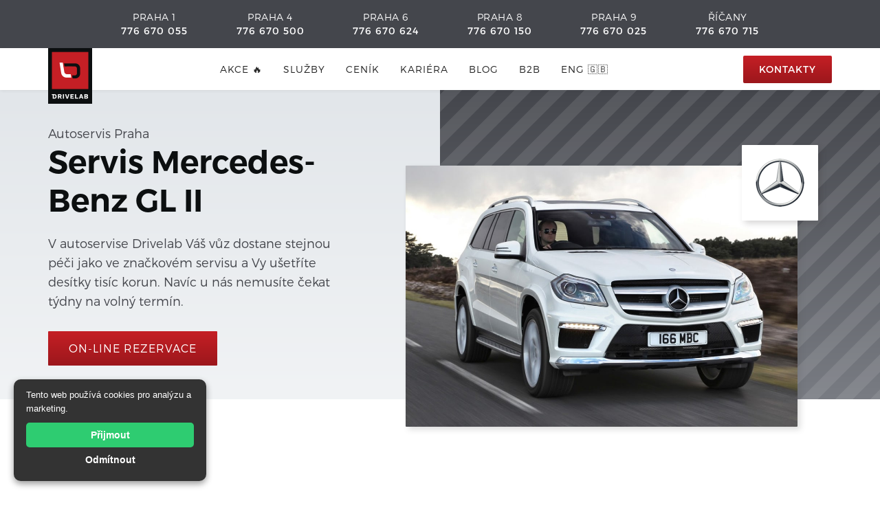

--- FILE ---
content_type: text/html
request_url: https://www.drivelab.cz/modely/mercedes-benz-gl
body_size: 13569
content:
<!DOCTYPE html><!-- Last Published: Fri Jan 16 2026 09:48:48 GMT+0000 (Coordinated Universal Time) --><html data-wf-domain="www.drivelab.cz" data-wf-page="5f7a00fd1ba632a9b48e321d" data-wf-site="5d4744063a861d6dd18ab6f5" data-wf-collection="5f7a00fd1ba632f09a8e321b" data-wf-item-slug="mercedes-benz-gl"><head><meta charset="utf-8"/><title>Servis Mercedes Benz GL II | Autoservis Drivelab Praha</title><meta content="V Drivelab Váš Mercedes Benz GL dostane stejnou péči jako ve značkovém servisu a Vy ušetříte desítky tisíc korun. Přímo na Praze 3, Praze 8 a Praze 9. Mercedes Benz GL servis za dostupnou cenu." name="description"/><meta content="width=device-width, initial-scale=1" name="viewport"/><meta content="qfW4pYjspEzxgiPXM23F8qcxSkYu2G5XYiHIogpDqMs" name="google-site-verification"/><link href="https://cdn.prod.website-files.com/5d4744063a861d6dd18ab6f5/css/drivelab-c9e7cc44b2c405d7af5e31e336046c.shared.f31137d13.min.css" rel="stylesheet" type="text/css" integrity="sha384-8xE30Tu48rNk2pPSvo7IGYsAul3xVTBcUkOhkyfx+SCAclNvNp7e0VQbXZWizWd8" crossorigin="anonymous"/><link href="https://fonts.googleapis.com" rel="preconnect"/><link href="https://fonts.gstatic.com" rel="preconnect" crossorigin="anonymous"/><script src="https://ajax.googleapis.com/ajax/libs/webfont/1.6.26/webfont.js" type="text/javascript"></script><script type="text/javascript">WebFont.load({  google: {    families: ["Montserrat:100,100italic,200,200italic,300,300italic,400,400italic,500,500italic,600,600italic,700,700italic,800,800italic,900,900italic"]  }});</script><script type="text/javascript">!function(o,c){var n=c.documentElement,t=" w-mod-";n.className+=t+"js",("ontouchstart"in o||o.DocumentTouch&&c instanceof DocumentTouch)&&(n.className+=t+"touch")}(window,document);</script><link href="https://cdn.prod.website-files.com/5d4744063a861d6dd18ab6f5/5d57e9f54a2e8630a1ab9a4c_favicon.png" rel="shortcut icon" type="image/x-icon"/><link href="https://cdn.prod.website-files.com/5d4744063a861d6dd18ab6f5/5d57e9f08602dba93c925b72_web%20icon.png" rel="apple-touch-icon"/><link href="https://www.drivelab.cz/modely/mercedes-benz-gl" rel="canonical"/><script src="https://www.google.com/recaptcha/api.js" type="text/javascript"></script><script type="text/javascript">!function(f,b,e,v,n,t,s){if(f.fbq)return;n=f.fbq=function(){n.callMethod?n.callMethod.apply(n,arguments):n.queue.push(arguments)};if(!f._fbq)f._fbq=n;n.push=n;n.loaded=!0;n.version='2.0';n.agent='plwebflow';n.queue=[];t=b.createElement(e);t.async=!0;t.src=v;s=b.getElementsByTagName(e)[0];s.parentNode.insertBefore(t,s)}(window,document,'script','https://connect.facebook.net/en_US/fbevents.js');fbq('init', '408540619783529');fbq('track', 'PageView');</script><meta name="robots" content="index,follow">

<!-- Preconnect to the CDN domain hosting your font -->
<link rel="preconnect" href="https://cdn.prod.website-files.com" crossorigin>

<!-- Preload the Trueno 600 OTF file -->
<link
  rel="preload"
  as="font"
  href="https://cdn.prod.website-files.com/5d4744063a861d6dd18ab6f5/5d4744063a861d28688ab6fa_TruenoSBd.otf"
  type="font/otf"
  crossorigin
/>

<style>
  .w-container {max-width: 1140px;}
  body {
    -webkit-font-smoothing: subpixel-antialiased;}
  
  @media only screen and (max-width: 1140px){
  .w-container {max-width: 90%;} 
      }
    @media only screen and (max-width: 940px) and (min-width: 768px){
  .w-container {max-width: 95%;}
      }
  .w-nav {background: #fff;}
</style>

<!-- CMP -->
<script>
  // Define dataLayer and the gtag function
  window.dataLayer = window.dataLayer || [];
  function gtag(){dataLayer.push(arguments);}

  // Set default consent to 'denied' as a placeholder
  if(localStorage.getItem('consentMode') === null){
    gtag('consent', 'default', {
      'ad_storage': 'granted',
      'ad_user_data': 'granted',
      'ad_personalization': 'granted',
      'analytics_storage': 'granted',
      'personalization_storage': 'granted',
      'security_storage': 'granted',
      'functionality_storage': 'granted',
    });
    // To further redact your ads data when ad_storage is denied, set ads_data_redaction to true
    gtag('set', 'ads_data_redaction', false);
  } else {
    gtag('consent', 'default', JSON.parse(localStorage.getItem('consentMode')));
  }
</script>
<!-- CMP -->
<!-- Google Tag Manager -->
<script>(function(w,d,s,l,i){w[l]=w[l]||[];w[l].push({'gtm.start':
new Date().getTime(),event:'gtm.js'});var f=d.getElementsByTagName(s)[0],
j=d.createElement(s),dl=l!='dataLayer'?'&l='+l:'';j.async=true;j.src=
'https://www.googletagmanager.com/gtm.js?id='+i+dl;f.parentNode.insertBefore(j,f);
})(window,document,'script','dataLayer','GTM-WJW357J');</script>
<!-- End Google Tag Manager -->
<meta name="yandex-verification" content="033360de15a6e69b" />
<meta name="seznam-wmt" content="T54vPypsFY5YwJ0Ec63kh6ViNmvpF72q" />
<!-- Meta Pixel Code -->
<script>
!function(f,b,e,v,n,t,s)
{if(f.fbq)return;n=f.fbq=function(){n.callMethod?
n.callMethod.apply(n,arguments):n.queue.push(arguments)};
if(!f._fbq)f._fbq=n;n.push=n;n.loaded=!0;n.version='2.0';
n.queue=[];t=b.createElement(e);t.async=!0;
t.src=v;s=b.getElementsByTagName(e)[0];
s.parentNode.insertBefore(t,s)}(window, document,'script',
'https://connect.facebook.net/en_US/fbevents.js');
fbq('init', '1150381652272384');
fbq('track', 'PageView');
</script>
<noscript><img height="1" width="1" style="display:none"
src="https://www.facebook.com/tr?id=1150381652272384&ev=PageView&noscript=1"
/></noscript>
<!-- End Meta Pixel Code -->
<script>
  if (!/^\/en(\/|$)/.test(location.pathname)) {
    const url = new URL(location.href);
    document.write(`
      <link rel="alternate" hreflang="cs-CZ" href="${url.origin}${url.pathname}">
      <link rel="alternate" hreflang="x-default" href="${url.origin}${url.pathname}">
    `);
  }
</script></head><body class="body"><div class="menu"><div class="upper-menu"><div class="flex-container between hide w-container"><div class="align-center"><div class="upper-menu-txt">Vánoční otevírací doba</div><a href="tel:+420776670025" class="white">24-26.12 Zavřeno. od 27.12 otevřeno bez omezení </a></div></div><div class="flex-container between w-container"><div class="align-center"><div class="upper-menu-txt">PRAHA 1</div><a href="tel:+420776670055" class="white">776 670 055</a></div><div class="align-center"><div class="upper-menu-txt">PRAHA 4</div><a href="tel:+420776670500" class="white">776 670 500</a></div><div class="align-center"><div class="upper-menu-txt">PRAHA 6</div><a href="tel:+420776670624" class="white">776 670 624</a></div><div class="align-center"><div class="upper-menu-txt">PRAHA 8</div><a href="tel:+420776670150" class="white">776 670 150</a></div><div class="align-center"><div class="upper-menu-txt">PRAHA 9</div><a href="tel:+420776670025" class="white">776 670 025</a></div><div class="align-center"><div class="upper-menu-txt">Říčany</div><a href="tel:+420776670715" class="white">776 670 715</a></div></div></div><div data-collapse="medium" data-animation="default" data-duration="400" data-easing="ease" data-easing2="ease" role="banner" class="menu-bg w-nav"><div class="menu-container w-container"><a href="/" class="menu-cl1 w-nav-brand"><img src="https://cdn.prod.website-files.com/5d4744063a861d6dd18ab6f5/5d4744063a861d39438ab744_drivelab-logo%402x.png" width="64" alt="" class="menu-logo"/></a><nav role="navigation" class="menu-cl2 w-nav-menu"><a href="/akce" class="menu-link w-nav-link">AKCE 🔥</a><div data-hover="false" data-delay="0" class="dropdown-menu hide w-dropdown"><div class="dropdown-toggle w-dropdown-toggle"><div class="w-icon-dropdown-toggle"></div><div>O nás</div></div><nav class="dropdown-list w-dropdown-list"><a href="/blog" class="dropdown-link w-dropdown-link">Blog</a><a href="/o-nas" class="dropdown-link w-dropdown-link">o nás</a></nav></div><a href="/#sluzby" class="menu-link w-nav-link">služby</a><a href="/cenik" class="menu-link w-nav-link">ceník</a><a href="/kariera" class="menu-link w-nav-link">Kariéra</a><a href="/blog" class="menu-link w-nav-link">blog</a><a href="/b2b" class="menu-link w-nav-link">B2B</a><a href="/en/car-service" class="menu-link w-nav-link">ENG 🇬🇧</a></nav><div class="menu-cl3"><div class="menu-infotxt"><div class="menu-address">Nejbližší termín:<span class="call-highlight"></span></div><a href="tel:+420776670025" class="menu-number-link w-inline-block"><div class="menu-opening"><span class="call-highlight"><strong class="menu-number-text">DNES</strong></span></div></a></div><a id="show-number-btn-mobile" href="/kontakty" class="btn-xs-square menu ml-10 w-inline-block"><div class="btn-number">kontakty</div></a></div><div class="menu-btn w-nav-button"><a href="#" class="btn-xs-square blue w-inline-block"><img src="https://cdn.prod.website-files.com/5d4744063a861d6dd18ab6f5/5d4744063a861d38378ab743_icon-menu-dots.svg" alt="" class="icon-phone"/></a></div></div></div></div><div class="hero service-page"><div class="hero-cl1 service-page"><div class="container-50l pl-150"><div class="subtitle-hero upper">Autoservis Praha</div><div class="hero-heading-block"><div class="w-embed"><h1 class="title-brand">Servis Mercedes-Benz GL II</h1></div></div><div class="subtitle-hero">V autoservise Drivelab Váš vůz dostane stejnou péči jako ve značkovém servisu a Vy ušetříte desítky tisíc korun. Navíc u nás nemusíte čekat týdny na volný termín.</div><a href="/rezervace" class="btn_l res_btn w-button">On-line rezervace</a></div></div><div class="hero-cl2 service-page quickservis"><div class="container-50r"><div class="service-main-photo"><img src="https://cdn.prod.website-files.com/5f79fedc952b4abde5bddcea/6002e3405eb565410477f0f4_merc-min.jpg" alt="" sizes="100vw" srcset="https://cdn.prod.website-files.com/5f79fedc952b4abde5bddcea/6002e3405eb565410477f0f4_merc-min-p-800.jpeg 800w, https://cdn.prod.website-files.com/5f79fedc952b4abde5bddcea/6002e3405eb565410477f0f4_merc-min.jpg 1080w" class="service-img-source"/><div class="brand-logo"><img src="https://cdn.prod.website-files.com/5f79fedc952b4abde5bddcea/5f7ba58c1994f036649ff3d4_mercedes.png" loading="lazy" alt="" class="img-brand big"/></div></div></div></div></div><div class="service-about"><div class="container w-container"><div class="container-70"><h2 class="title-h2 mb-30 inline">Proč vybrat neznačkový servis </h2><h2 class="title-h2 mb-30 inline">Mercedes Benz</h2><p class="txt-s service-description mt-50"><span class="paragraph-title">V neautorizovaném servisu nepřijdete o záruku na vaše auto.<br/></span>Provádíme pravidelný servis na vysoké úrovni, čímž zabezpečíme bezporuchový chod vašeho vozu. Servisní prohlídky u nás vždy provádíme podle servisního plánu od výrobce.<br/><br/><span class="paragraph-title">V Drivelab ušetříte az 80% oproti běžné ceně ve značkovém servise<br/>‍</span>Výrobce vozu nevydělávají pouze na výrobě a prodeji aut, ale také ve značně míře na jejich servisování a prodeji náhradních dílů. Pokud nechcete přeplácet, ale zároveň dopřát svému vozu tu nejlepší možnou péči, autoservis Drivelab je jasná volba.<br/>‍<br/><span class="paragraph-title">používáme oleje a filtry ověřených výrobců<br/></span>Námi nabízené oleje a náhradní díly jsouv originálních baleních přímo od výrobce a mají veškeré potřebné certifikáty a osvědčení.</p></div><div class="container-30"><div class="service-contact"><div class="contacts-row white"><h4 class="title-h4">Drivelab Opletalova</h4><div class="txt-l">Opletalova 983/45, Praha 1</div><a id="show-number-btn" data-w-id="10849ebe-6db7-0ee4-c0a8-7fa9a19aadef" href="tel:+420776670055" class="btn-xs-square show-contacts white w-inline-block"><div class="btn-number">776 670 055</div><div class="btn-txt show-number">zobrazit číslo</div></a></div><div class="contacts-row white"><h4 class="title-h4">Drivelab Krč</h4><div class="txt-l">Vídeňská 744/2, Praha 4</div><a id="show-number-btn" data-w-id="59bd9fca-4f5d-6913-bb3b-056dff528901" href="tel:+420776670500" class="btn-xs-square show-contacts white w-inline-block"><div class="btn-number">776 670 500</div><div class="btn-txt show-number">zobrazit číslo</div></a></div><div class="contacts-row white"><h4 class="title-h4">Drivelab Řepy</h4><div class="txt-l">Žalanského 1674/52a, Praha 6</div><a id="show-number-btn" data-w-id="37c0e73a-337c-5e50-e5dc-a3536c83bfc4" href="tel:+420776670624" class="btn-xs-square show-contacts white w-inline-block"><div class="btn-number">776 670 624</div><div class="btn-txt show-number">zobrazit číslo</div></a></div><div class="contacts-row white"><h4 class="title-h4">Drivelab Střížkov</h4><div class="txt-l">Bešťákova 553/1, Praha 8</div><a id="show-number-btn" data-w-id="7750b808-6034-3ade-999b-f87fc292e369" href="tel:+420776670150" class="btn-xs-square show-contacts white w-inline-block"><div class="btn-number">776 670 150</div><div class="btn-txt show-number">zobrazit číslo</div></a></div><div class="contacts-row white"><h4 class="title-h4">Drivelab Černý Most</h4><div class="txt-l">Chlumecká 1636, Praha 9</div><a id="show-number-btn" data-w-id="598da806-b8a7-d488-4fee-64ed3424d0d6" href="tel:+420776670025" class="btn-xs-square show-contacts white w-inline-block"><div class="btn-number">776 670 025</div><div class="btn-txt show-number">zobrazit číslo</div></a></div><div class="contacts-row white last"><h3 class="title-h4">Drivelab Říčany</h3><div class="txt-l">Černokostelecká 268, Říčany u Prahy</div><a id="show-number-btn" data-w-id="20dc268f-18fb-532c-0b4a-1312852a8329" href="tel:+420776670715" class="btn-xs-square show-contacts white w-inline-block"><div class="btn-number">776 670 715</div><div class="btn-txt show-number">zobrazit číslo</div></a></div></div></div></div></div><div id="cenik" class="service-offers pt-100"><div class="w-container"><div class="header-row"><div class="title-h3 small inline">Pro vozy</div><div class="title-h3 small inline bold-red">Mercedes Benz</div><div class="title-h3 small inline bold-red">GL</div><div class="title-h3 small inline">nabízíme tyto služby</div></div><div class="header-row"><h4 class="title-h4 cap">pravidelná údržba</h4></div><div class="services-cards others mt-0"><a href="/sluzby/vymena-oleje" target="_blank" class="cards-squarecard _30 w-inline-block"><div class="card-model-service"><div class="img-bg-square"><img src="https://cdn.prod.website-files.com/5d4744063a861d6dd18ab6f5/5fb304b8c8498c4e683fc463_ikona-olej.svg" loading="lazy" alt=""/></div><div><div class="row"><div class="card-description heading">Výměna oleje</div><div class="card-description heading">Mercedes Benz</div><div class="card-description heading">GL</div></div><div class="row"><div class="card-description">Cena jíž od <span class="bold-red"><strong>595</strong></span> Kč</div></div></div></div></a><a href="/sluzby/vymena-brzd" target="_blank" class="cards-squarecard _30 w-inline-block"><div class="card-model-service"><div class="img-bg-square"><img src="https://cdn.prod.website-files.com/5d4744063a861d6dd18ab6f5/5d4744063a861deb1b8ab703_illustration-quickservis.svg" loading="lazy" alt=""/></div><div><div class="row"><div class="card-description heading">Výměna kotoučů a destiček</div><div class="card-description heading">Mercedes Benz</div><div class="card-description heading">GL</div></div><div class="row"><div class="card-description">Cena jíž od <span class="bold-red"><strong>795</strong></span> Kč</div></div></div></div></a><a href="/sluzby/vymena-oleje-v-prevodovce" target="_blank" class="cards-squarecard _30 w-inline-block"><div class="card-model-service"><div class="img-bg-square"><img src="https://cdn.prod.website-files.com/5d4744063a861d6dd18ab6f5/5fb304b947c2d426475c1868_ikona-prevodovka.svg" loading="lazy" alt=""/></div><div><div class="row"><div class="card-description heading">Výměna oleje v převodovce</div><div class="card-description heading">Mercedes Benz</div><div class="card-description heading">GL</div></div><div class="row"><div class="card-description">Cena jíž od <span class="bold-red"><strong>1 495</strong></span> Kč</div></div></div></div></a><a href="/sluzby/pneuservis" target="_blank" class="cards-squarecard _30 w-inline-block"><div class="card-model-service"><div class="img-bg-square"><img src="https://cdn.prod.website-files.com/5d4744063a861d6dd18ab6f5/5d4744063a861dec8e8ab700_illustration-pneuservis.svg" loading="lazy" alt=""/></div><div><div class="row"><div class="card-description heading">Pneuservis</div><div class="card-description heading">Mercedes Benz</div><div class="card-description heading">GL</div></div><div class="row"><div class="card-description">Cena jíž od <span class="bold-red"><strong>895</strong></span> Kč</div></div></div></div></a><a href="/sluzby/geometrie-kol" target="_blank" class="cards-squarecard _30 w-inline-block"><div class="card-model-service"><div class="img-bg-square"><img src="https://cdn.prod.website-files.com/5d4744063a861d6dd18ab6f5/5d4744063a861d01728ab732_geometrie.svg" loading="lazy" alt=""/></div><div><div class="row"><div class="card-description heading">Geometrie kol</div><div class="card-description heading">Mercedes Benz</div><div class="card-description heading">GL</div></div><div class="row"><div class="card-description">Cena jíž od <span class="bold-red"><strong>2 295</strong></span> Kč</div></div></div></div></a><a href="/sluzby/servis-klimatizace" target="_blank" class="cards-squarecard _30 w-inline-block"><div class="card-model-service"><div class="img-bg-square"><img src="https://cdn.prod.website-files.com/5d4744063a861d6dd18ab6f5/5d4744063a861d09d48ab707_illustration-ac.svg" loading="lazy" alt=""/></div><div><div class="row"><div class="card-description heading">Plnění klimatizace</div><div class="card-description heading">Mercedes Benz</div><div class="card-description heading">GL</div></div><div class="row"><div class="card-description">Cena jíž od <span class="bold-red"><strong>1 295</strong></span> Kč</div></div></div></div></a><a href="/sluzby/vymena-rozvodu" target="_blank" class="cards-squarecard _30 w-inline-block"><div class="card-model-service"><div class="img-bg-square"><img src="https://cdn.prod.website-files.com/5d4744063a861d6dd18ab6f5/5fb304b9c475a8cdf27b8326_ikona-motory.svg" loading="lazy" alt=""/></div><div><div class="row"><div class="card-description heading">Výměna rozvodů</div><div class="card-description heading">Mercedes Benz</div><div class="card-description heading">GL</div></div><div class="row"><div class="card-description">Cena jíž od <span class="bold-red"><strong>4 995</strong></span> Kč</div></div></div></div></a></div><div class="header-row"><h4 class="title-h4 cap mt-50">v případě poruchy</h4></div><div class="services-cards others mt-0"><a href="/sluzby/diagnostika" target="_blank" class="cards-squarecard _30 w-inline-block"><div class="card-model-service"><div class="img-bg-square color-red"><img src="https://cdn.prod.website-files.com/5d4744063a861d6dd18ab6f5/5d4744063a861dc9c48ab706_illustration-diag.svg" loading="lazy" alt=""/></div><div><div class="row"><div class="card-description heading">Diagnostika</div><div class="card-description heading">Mercedes Benz</div><div class="card-description heading">GL</div></div><div class="row"><div class="card-description">Cena jíž od <span class="bold-red"><strong>995</strong></span> Kč</div></div></div></div></a><a href="/sluzby/mechanicke-opravy" target="_blank" class="cards-squarecard _30 w-inline-block"><div class="card-model-service"><div class="img-bg-square color-red"><img src="https://cdn.prod.website-files.com/5d4744063a861d6dd18ab6f5/5d4744063a861d85c28ab704_illustration-repair.svg" loading="lazy" alt=""/></div><div><div class="row"><div class="card-description heading">Mechanické opravy</div><div class="card-description heading">Mercedes Benz</div><div class="card-description heading">GL</div></div><div class="row"><div class="card-description">Cena jíž od <span class="bold-red"><strong>895</strong></span> Kč</div></div></div></div></a><a href="/sluzby/opravy-motoru" class="cards-squarecard _30 w-inline-block"><div class="card-model-service"><div class="img-bg-square color-red"><img src="https://cdn.prod.website-files.com/5d4744063a861d6dd18ab6f5/5fb30903fe0d6f9c1e8c061a_ikona-pisty.svg" loading="lazy" alt=""/></div><div><div class="row"><div class="card-description heading">Generální opravy motorů</div><div class="card-description heading">Mercedes Benz</div><div class="card-description heading">GL</div></div><div class="row"><div class="card-description">Konzultace <span class="bold-red"><strong>zdarma</strong></span></div></div></div></div></a></div><div class="header-row"><h4 class="title-h4 cap mt-50">Potřebujete vylepšit?</h4></div><div class="services-cards others mt-0"><a href="#" class="cards-squarecard _30 w-inline-block"><div class="card-model-service"><div class="img-bg-square color-black"><img src="https://cdn.prod.website-files.com/5d4744063a861d6dd18ab6f5/5fb304b8d7e6cb055fb32402_ikona-tuning.svg" loading="lazy" alt=""/></div><div><div class="row"><div class="card-description heading">Polepy a styling</div><div class="card-description heading">Mercedes Benz</div><div class="card-description heading">GL</div></div><div class="row"><div class="card-description">Konzultace <span class="bold-red"><strong>zdarma</strong></span></div></div></div></div></a><a href="#" class="cards-squarecard _30 w-inline-block"><div class="card-model-service"><div class="img-bg-square color-black"><img src="https://cdn.prod.website-files.com/5d4744063a861d6dd18ab6f5/5fb458292b8ede00ed2d5809_ikona-tuning.svg" loading="lazy" alt=""/></div><div><div class="row"><div class="card-description heading">Tuning a úpravy</div><div class="card-description heading">Mercedes Benz</div><div class="card-description heading">GL</div></div><div class="row"><div class="card-description">Konzultace <span class="bold-red"><strong>zdarma</strong></span></div></div></div></div></a><a href="#" class="cards-squarecard _30 w-inline-block"><div class="card-model-service"><div class="img-bg-square color-black"><img src="https://cdn.prod.website-files.com/5d4744063a861d6dd18ab6f5/5fb3065055dc353e6f519dad_ikona-autozvuk.svg" loading="lazy" alt=""/></div><div><div class="row"><div class="card-description heading">Autozvuk</div><div class="card-description heading">Mercedes Benz</div><div class="card-description heading">GL</div></div><div class="row"><div class="card-description">Konzultace <span class="bold-red"><strong>zdarma</strong></span></div></div></div></div></a></div><div></div></div><div class="w-container"><div class="career-position"><div class="career-bg red"><img src="https://cdn.prod.website-files.com/5d4744063a861d6dd18ab6f5/5e3a8ff38c46102c86e76dd7_mechanic.svg" alt=""/></div><div class="container-85"><div class="container"><div><h4 class="title-h4 cap">potřebujete upřesnit cenu pro váš vůz?</h4></div></div><div class="txt-s mt-20 mb-40">Finální cena záleží vždy<strong><em> </em></strong>na modelu, konkrétní motorizaci a množství oleje. Předběžnou cenu výměny oleje Vám rádi sdělíme telefonicky, e-mailem nebo osobně na jedné z našich poboček.</div><div class="container position-cta-row"><div><a href="mailto:info@drivelab.cz" class="btn_l outline pricing w-inline-block"><div>Napište nám</div></a></div><div class="career-position-contacts"><div class="career-position-cta">Nebo volejte na</div><div class="career-position-phone bold"><span class="number_highlight">776 670 025</span></div></div></div></div></div><div class="header-row"><div class="title-h3 small inline">Další modely</div><div class="title-h3 small inline">Mercedes Benz</div></div><div class="w-dyn-list"><div role="list" class="w-dyn-items w-row"><div role="listitem" class="w-dyn-item w-col w-col-3"><a href="/modely/mer-ben-a-ii" class="cards-squarecard models w-inline-block"><div style="background-image:url(&quot;https://cdn.prod.website-files.com/5f79fedc952b4abde5bddcea/5fd4a926bbc1750b6b75e67f_mer%20a-min.jpg&quot;)" class="card-top models"></div><div class="card-bottom"><div class="card-content"><div class="row no-wrap"><h4 class="title-h4">A</h4><h4 class="title-h4 generation">II</h4></div><div class="row"><div class="card-description">2004</div><div class="card-description"> - </div><div class="card-description w-condition-invisible">2020</div><div class="card-description">2012</div></div></div><div class="img-model-div"><img loading="lazy" alt="" src="https://cdn.prod.website-files.com/5f79fedc952b4abde5bddcea/5fd011807959f49c260a5eed_88cc32672efd2e50-main.png" class="img-model-icon"/></div></div></a></div><div role="listitem" class="w-dyn-item w-col w-col-3"><a href="/modely/mercedes-benz-a-iii" class="cards-squarecard models w-inline-block"><div style="background-image:url(&quot;https://cdn.prod.website-files.com/5f79fedc952b4abde5bddcea/5fd4a9d624e3f50777536e3a_mer%20a%20(1)-min.jpg&quot;)" class="card-top models"></div><div class="card-bottom"><div class="card-content"><div class="row no-wrap"><h4 class="title-h4">A</h4><h4 class="title-h4 generation">III</h4></div><div class="row"><div class="card-description">2012</div><div class="card-description"> - </div><div class="card-description w-condition-invisible">2020</div><div class="card-description">2018</div></div></div><div class="img-model-div"><img loading="lazy" alt="" src="https://cdn.prod.website-files.com/5f79fedc952b4abde5bddcea/5f872be13665e05e537e1140_Mercedes-Benz%20A%20logo.png" class="img-model-icon"/></div></div></a></div><div role="listitem" class="w-dyn-item w-col w-col-3"><a href="/modely/mer-ben-a-iv" class="cards-squarecard models w-inline-block"><div style="background-image:url(&quot;https://cdn.prod.website-files.com/5f79fedc952b4abde5bddcea/658568f3bf842025cc9594f3_a.jpg&quot;)" class="card-top models"></div><div class="card-bottom"><div class="card-content"><div class="row no-wrap"><h4 class="title-h4">A</h4><h4 class="title-h4 generation">IV</h4></div><div class="row"><div class="card-description">2018</div><div class="card-description"> - </div><div class="card-description w-condition-invisible">2020</div><div class="card-description">2024</div></div></div><div class="img-model-div"><img loading="lazy" alt="" src="https://cdn.prod.website-files.com/5f79fedc952b4abde5bddcea/658568e0d3f8a6670138b181_a.png" class="img-model-icon"/></div></div></a></div><div role="listitem" class="w-dyn-item w-col w-col-3"><a href="/modely/mercedes-benz-amg-gt" class="cards-squarecard models w-inline-block"><div style="background-image:url(&quot;https://cdn.prod.website-files.com/5f79fedc952b4abde5bddcea/5f872c0cf36d7c5cf3e63b9b_Mercedes-Benz%20AMG%20GT-min.jpg&quot;)" class="card-top models"></div><div class="card-bottom"><div class="card-content"><div class="row no-wrap"><h4 class="title-h4">AMG GT</h4><h4 class="title-h4 generation w-dyn-bind-empty"></h4></div><div class="row"><div class="card-description">2014</div><div class="card-description"> - </div><div class="card-description w-condition-invisible">2020</div><div class="card-description">2023</div></div></div><div class="img-model-div"><img loading="lazy" alt="" src="https://cdn.prod.website-files.com/5f79fedc952b4abde5bddcea/5f872c0a2066d84afeb0850f_Mercedes-Benz%20AMG%20GT%20logo.png" class="img-model-icon"/></div></div></a></div><div role="listitem" class="w-dyn-item w-col w-col-3"><a href="/modely/mer-ben-b-i" class="cards-squarecard models w-inline-block"><div style="background-image:url(&quot;https://cdn.prod.website-files.com/5f79fedc952b4abde5bddcea/5fd01291d87f039ab299bb07_merc%20b-min.jpg&quot;)" class="card-top models"></div><div class="card-bottom"><div class="card-content"><div class="row no-wrap"><h4 class="title-h4">B</h4><h4 class="title-h4 generation">I</h4></div><div class="row"><div class="card-description">2005</div><div class="card-description"> - </div><div class="card-description w-condition-invisible">2020</div><div class="card-description">2011</div></div></div><div class="img-model-div"><img loading="lazy" alt="" src="https://cdn.prod.website-files.com/5f79fedc952b4abde5bddcea/65855e72fad0bb39a25907f5_mercedes-benz-b-klasse-(w245)-1378.png" class="img-model-icon"/></div></div></a></div><div role="listitem" class="w-dyn-item w-col w-col-3"><a href="/modely/mercedes-benz-b-ii" class="cards-squarecard models w-inline-block"><div style="background-image:url(&quot;https://cdn.prod.website-files.com/5f79fedc952b4abde5bddcea/5f872c326c02fb83568f5430_Mercedes-Benz%20B-min.jpg&quot;)" class="card-top models"></div><div class="card-bottom"><div class="card-content"><div class="row no-wrap"><h4 class="title-h4">B</h4><h4 class="title-h4 generation">II</h4></div><div class="row"><div class="card-description">2011</div><div class="card-description"> - </div><div class="card-description w-condition-invisible">2020</div><div class="card-description">2018</div></div></div><div class="img-model-div"><img loading="lazy" alt="" src="https://cdn.prod.website-files.com/5f79fedc952b4abde5bddcea/5f872c2fef7cf147f06e7489_Mercedes-Benz%20B%20logo.png" class="img-model-icon"/></div></div></a></div><div role="listitem" class="w-dyn-item w-col w-col-3"><a href="/modely/mer-ben-b-iii" class="cards-squarecard models w-inline-block"><div style="background-image:url(&quot;https://cdn.prod.website-files.com/5f79fedc952b4abde5bddcea/6585694b6fc0714a43971c7b_B.jpg&quot;)" class="card-top models"></div><div class="card-bottom"><div class="card-content"><div class="row no-wrap"><h4 class="title-h4">B</h4><h4 class="title-h4 generation">III</h4></div><div class="row"><div class="card-description">2018</div><div class="card-description"> - </div><div class="card-description w-condition-invisible">2020</div><div class="card-description">2024</div></div></div><div class="img-model-div"><img loading="lazy" alt="" src="https://cdn.prod.website-files.com/5f79fedc952b4abde5bddcea/673b6e64d7f0ed47c78e650b_b-min.png" class="img-model-icon"/></div></div></a></div><div role="listitem" class="w-dyn-item w-col w-col-3"><a href="/modely/mer-ben-c-ii" class="cards-squarecard models w-inline-block"><div style="background-image:url(&quot;https://cdn.prod.website-files.com/5f79fedc952b4abde5bddcea/5fd013f1e80b1f1c13cef900_merc%20c%20(1)-min.jpg&quot;)" class="card-top models"></div><div class="card-bottom"><div class="card-content"><div class="row no-wrap"><h4 class="title-h4">C</h4><h4 class="title-h4 generation">II</h4></div><div class="row"><div class="card-description">2000</div><div class="card-description"> - </div><div class="card-description w-condition-invisible">2020</div><div class="card-description">2007</div></div></div><div class="img-model-div"><img loading="lazy" alt="" src="https://cdn.prod.website-files.com/5f79fedc952b4abde5bddcea/65855e88149f39fbabc7b490_mercedes-benz-c-klasse-(w203)-1381.png" class="img-model-icon"/></div></div></a></div><div role="listitem" class="w-dyn-item w-col w-col-3"><a href="/modely/mer-ben-c-iii" class="cards-squarecard models w-inline-block"><div style="background-image:url(&quot;https://cdn.prod.website-files.com/5f79fedc952b4abde5bddcea/5fd0135d5c2715cb36bce7f2_merc%20c-min.jpg&quot;)" class="card-top models"></div><div class="card-bottom"><div class="card-content"><div class="row no-wrap"><h4 class="title-h4">C</h4><h4 class="title-h4 generation">III</h4></div><div class="row"><div class="card-description">2007</div><div class="card-description"> - </div><div class="card-description w-condition-invisible">2020</div><div class="card-description">2015</div></div></div><div class="img-model-div"><img loading="lazy" alt="" src="https://cdn.prod.website-files.com/5f79fedc952b4abde5bddcea/5fd012fc5f72b1689f8b98df_88cc3267449929d0-main.png" class="img-model-icon"/></div></div></a></div><div role="listitem" class="w-dyn-item w-col w-col-3"><a href="/modely/mercedes-benz-c-iv" class="cards-squarecard models w-inline-block"><div style="background-image:url(&quot;https://cdn.prod.website-files.com/5f79fedc952b4abde5bddcea/5f872c51b441a8f97cd2fa15_Mercedes-Benz%20C-min.jpg&quot;)" class="card-top models"></div><div class="card-bottom"><div class="card-content"><div class="row no-wrap"><h4 class="title-h4">C</h4><h4 class="title-h4 generation">IV</h4></div><div class="row"><div class="card-description">2015</div><div class="card-description"> - </div><div class="card-description w-condition-invisible">2020</div><div class="card-description">2021</div></div></div><div class="img-model-div"><img loading="lazy" alt="" src="https://cdn.prod.website-files.com/5f79fedc952b4abde5bddcea/5f872c4db441a85dc7d2f44d_Mercedes-Benz%20C%20logo.png" class="img-model-icon"/></div></div></a></div><div role="listitem" class="w-dyn-item w-col w-col-3"><a href="/modely/mer-ben-c-v" class="cards-squarecard models w-inline-block"><div style="background-image:url(&quot;https://cdn.prod.website-files.com/5f79fedc952b4abde5bddcea/658569b8a05ba341a39f732a_C.jpg&quot;)" class="card-top models"></div><div class="card-bottom"><div class="card-content"><div class="row no-wrap"><h4 class="title-h4">C</h4><h4 class="title-h4 generation">V</h4></div><div class="row"><div class="card-description">2021</div><div class="card-description"> - </div><div class="card-description w-condition-invisible">2020</div><div class="card-description">2024</div></div></div><div class="img-model-div"><img loading="lazy" alt="" src="https://cdn.prod.website-files.com/5f79fedc952b4abde5bddcea/673b6e3699645bd98cb36095_c_new-min.png" class="img-model-icon"/></div></div></a></div><div role="listitem" class="w-dyn-item w-col w-col-3"><a href="/modely/mercedes-benz-cla-i" class="cards-squarecard models w-inline-block"><div style="background-image:url(&quot;https://cdn.prod.website-files.com/5f79fedc952b4abde5bddcea/65856a173fed7e5d64055444_CLA%20old.jpg&quot;)" class="card-top models"></div><div class="card-bottom"><div class="card-content"><div class="row no-wrap"><h4 class="title-h4">CLA</h4><h4 class="title-h4 generation">I</h4></div><div class="row"><div class="card-description">2013</div><div class="card-description"> - </div><div class="card-description w-condition-invisible">2020</div><div class="card-description">2019</div></div></div><div class="img-model-div"><img loading="lazy" alt="" src="https://cdn.prod.website-files.com/5f79fedc952b4abde5bddcea/5f872c7139cf40ec290f9775_Mercedes-Benz%20CLA%20logo.png" class="img-model-icon"/></div></div></a></div><div role="listitem" class="w-dyn-item w-col w-col-3"><a href="/modely/mer-ben-cla-ii" class="cards-squarecard models w-inline-block"><div style="background-image:url(&quot;https://cdn.prod.website-files.com/5f79fedc952b4abde5bddcea/65856ea26459a7ce01a158f3_CLA.jpg&quot;)" class="card-top models"></div><div class="card-bottom"><div class="card-content"><div class="row no-wrap"><h4 class="title-h4">CLA</h4><h4 class="title-h4 generation">II</h4></div><div class="row"><div class="card-description">2019</div><div class="card-description"> - </div><div class="card-description w-condition-invisible">2020</div><div class="card-description">2024</div></div></div><div class="img-model-div"><img loading="lazy" alt="" src="https://cdn.prod.website-files.com/5f79fedc952b4abde5bddcea/65856e9610b911822d6524af_cla.png" class="img-model-icon"/></div></div></a></div><div role="listitem" class="w-dyn-item w-col w-col-3"><a href="/modely/mercedes-benz-clk-ii" class="cards-squarecard models w-inline-block"><div style="background-image:url(&quot;https://cdn.prod.website-files.com/5f79fedc952b4abde5bddcea/5f872c9449f97f3cf9dbfb9c_Mercedes-Benz%20CLK-min.jpg&quot;)" class="card-top models"></div><div class="card-bottom"><div class="card-content"><div class="row no-wrap"><h4 class="title-h4">CLK</h4><h4 class="title-h4 generation">II</h4></div><div class="row"><div class="card-description">2002</div><div class="card-description"> - </div><div class="card-description w-condition-invisible">2020</div><div class="card-description">2010</div></div></div><div class="img-model-div"><img loading="lazy" alt="" src="https://cdn.prod.website-files.com/5f79fedc952b4abde5bddcea/65855eaa2ede1696723d8e93_mercedes-benz-clk-(c209)-1398.png" class="img-model-icon"/></div></div></a></div><div role="listitem" class="w-dyn-item w-col w-col-3"><a href="/modely/mer-ben-cls-i" class="cards-squarecard models w-inline-block"><div style="background-image:url(&quot;https://cdn.prod.website-files.com/5f79fedc952b4abde5bddcea/5fd00b53e064604ec7ebf0f2_merc%20cls-min.jpg&quot;)" class="card-top models"></div><div class="card-bottom"><div class="card-content"><div class="row no-wrap"><h4 class="title-h4">CLS</h4><h4 class="title-h4 generation">I</h4></div><div class="row"><div class="card-description">2004</div><div class="card-description"> - </div><div class="card-description w-condition-invisible">2020</div><div class="card-description">2012</div></div></div><div class="img-model-div"><img loading="lazy" alt="" src="https://cdn.prod.website-files.com/5f79fedc952b4abde5bddcea/5fd00abf801549f5a926d943_88cc326767967ff0-main.png" class="img-model-icon"/></div></div></a></div><div role="listitem" class="w-dyn-item w-col w-col-3"><a href="/modely/mercedes-benz-cls-ii" class="cards-squarecard models w-inline-block"><div style="background-image:url(&quot;https://cdn.prod.website-files.com/5f79fedc952b4abde5bddcea/5f872cb82eb4fe3f6e5cfc3c_Mercedes-Benz%20CLS-min.jpg&quot;)" class="card-top models"></div><div class="card-bottom"><div class="card-content"><div class="row no-wrap"><h4 class="title-h4">CLS</h4><h4 class="title-h4 generation">II</h4></div><div class="row"><div class="card-description">2012</div><div class="card-description"> - </div><div class="card-description w-condition-invisible">2020</div><div class="card-description">2017</div></div></div><div class="img-model-div"><img loading="lazy" alt="" src="https://cdn.prod.website-files.com/5f79fedc952b4abde5bddcea/65855ec1ab734c5c88d5d10e_mercedes-benz-cls-(c218)-1401.png" class="img-model-icon"/></div></div></a></div><div role="listitem" class="w-dyn-item w-col w-col-3"><a href="/modely/mer-ben-cls-iii" class="cards-squarecard models w-inline-block"><div style="background-image:url(&quot;https://cdn.prod.website-files.com/5f79fedc952b4abde5bddcea/65856b5ecbe21551e500aff1_CLS.png&quot;)" class="card-top models"></div><div class="card-bottom"><div class="card-content"><div class="row no-wrap"><h4 class="title-h4">CLS</h4><h4 class="title-h4 generation">III</h4></div><div class="row"><div class="card-description">2021</div><div class="card-description"> - </div><div class="card-description w-condition-invisible">2020</div><div class="card-description">2024</div></div></div><div class="img-model-div"><img loading="lazy" alt="" src="https://cdn.prod.website-files.com/5f79fedc952b4abde5bddcea/673b6e136026463e2ffac1d7_cls-min.png" class="img-model-icon"/></div></div></a></div><div role="listitem" class="w-dyn-item w-col w-col-3"><a href="/modely/mer-ben-e-iii" class="cards-squarecard models w-inline-block"><div style="background-image:url(&quot;https://cdn.prod.website-files.com/5f79fedc952b4abde5bddcea/5fd015d846fc1145790112a3_merc%20e%20(1).jpg&quot;)" class="card-top models"></div><div class="card-bottom"><div class="card-content"><div class="row no-wrap"><h4 class="title-h4">E</h4><h4 class="title-h4 generation">III</h4></div><div class="row"><div class="card-description">2002</div><div class="card-description"> - </div><div class="card-description w-condition-invisible">2020</div><div class="card-description">2009</div></div></div><div class="img-model-div"><img loading="lazy" alt="" src="https://cdn.prod.website-files.com/5f79fedc952b4abde5bddcea/65855f2850222d41b12ad8a8_mercedes-benz-e-klasse-(w211)-1409.png" class="img-model-icon"/></div></div></a></div><div role="listitem" class="w-dyn-item w-col w-col-3"><a href="/modely/mer-ben-e-iv" class="cards-squarecard models w-inline-block"><div style="background-image:url(&quot;https://cdn.prod.website-files.com/5f79fedc952b4abde5bddcea/5fd015597e482944f1026cd1_merc%20e-min.jpg&quot;)" class="card-top models"></div><div class="card-bottom"><div class="card-content"><div class="row no-wrap"><h4 class="title-h4">E</h4><h4 class="title-h4 generation">IV</h4></div><div class="row"><div class="card-description">2009</div><div class="card-description"> - </div><div class="card-description w-condition-invisible">2020</div><div class="card-description">2016</div></div></div><div class="img-model-div"><img loading="lazy" alt="" src="https://cdn.prod.website-files.com/5f79fedc952b4abde5bddcea/5fd014d1ea9a4c8270542219_88cc326774caa070-main.png" class="img-model-icon"/></div></div></a></div><div role="listitem" class="w-dyn-item w-col w-col-3"><a href="/modely/mercedes-benz-e-v" class="cards-squarecard models w-inline-block"><div style="background-image:url(&quot;https://cdn.prod.website-files.com/5f79fedc952b4abde5bddcea/5f872cd74f5e5df478630de1_Mercedes-Benz%20E-min.jpg&quot;)" class="card-top models"></div><div class="card-bottom"><div class="card-content"><div class="row no-wrap"><h4 class="title-h4">E</h4><h4 class="title-h4 generation">V</h4></div><div class="row"><div class="card-description">2016</div><div class="card-description"> - </div><div class="card-description w-condition-invisible">2020</div><div class="card-description">2023</div></div></div><div class="img-model-div"><img loading="lazy" alt="" src="https://cdn.prod.website-files.com/5f79fedc952b4abde5bddcea/5f872cd54fedfbc55a00c67e_Mercedes-Benz%20E%20logo.png" class="img-model-icon"/></div></div></a></div><div role="listitem" class="w-dyn-item w-col w-col-3"><a href="/modely/mercedes-benz-g" class="cards-squarecard models w-inline-block"><div style="background-image:url(&quot;https://cdn.prod.website-files.com/5f79fedc952b4abde5bddcea/65855f721b59f6838b92713f_G%20old.jpg&quot;)" class="card-top models"></div><div class="card-bottom"><div class="card-content"><div class="row no-wrap"><h4 class="title-h4">G</h4><h4 class="title-h4 generation">II</h4></div><div class="row"><div class="card-description">2000</div><div class="card-description"> - </div><div class="card-description w-condition-invisible">2020</div><div class="card-description">2018</div></div></div><div class="img-model-div"><img loading="lazy" alt="" src="https://cdn.prod.website-files.com/5f79fedc952b4abde5bddcea/65855f5f4f942345cae960ec_g%20old%20.png" class="img-model-icon"/></div></div></a></div><div role="listitem" class="w-dyn-item w-col w-col-3"><a href="/modely/mer-ben-g-iii" class="cards-squarecard models w-inline-block"><div style="background-image:url(&quot;https://cdn.prod.website-files.com/5f79fedc952b4abde5bddcea/658562884f942345caec244e_G.jpg&quot;)" class="card-top models"></div><div class="card-bottom"><div class="card-content"><div class="row no-wrap"><h4 class="title-h4">G</h4><h4 class="title-h4 generation">III</h4></div><div class="row"><div class="card-description">2018</div><div class="card-description"> - </div><div class="card-description w-condition-invisible">2020</div><div class="card-description">2024</div></div></div><div class="img-model-div"><img loading="lazy" alt="" src="https://cdn.prod.website-files.com/5f79fedc952b4abde5bddcea/673b6df5305ea151b4af4f3b_g_new-min.png" class="img-model-icon"/></div></div></a></div><div role="listitem" class="w-dyn-item w-col w-col-3"><a href="/modely/mer-ben-gl-i" class="cards-squarecard models w-inline-block"><div style="background-image:url(&quot;https://cdn.prod.website-files.com/5f79fedc952b4abde5bddcea/5fd00c2c3af6b957a3e991fc_merc%20gl-min.jpg&quot;)" class="card-top models"></div><div class="card-bottom"><div class="card-content"><div class="row no-wrap"><h4 class="title-h4">GL</h4><h4 class="title-h4 generation">I</h4></div><div class="row"><div class="card-description">2006</div><div class="card-description"> - </div><div class="card-description w-condition-invisible">2020</div><div class="card-description">2012</div></div></div><div class="img-model-div"><img loading="lazy" alt="" src="https://cdn.prod.website-files.com/5f79fedc952b4abde5bddcea/5fd00be983b51894c3af1140_88ccb03dc93fda40-main.png" class="img-model-icon"/></div></div></a></div><div role="listitem" class="w-dyn-item w-col w-col-3"><a href="/modely/mercedes-benz-gl" aria-current="page" class="cards-squarecard models w-inline-block w--current"><div style="background-image:url(&quot;https://cdn.prod.website-files.com/5f79fedc952b4abde5bddcea/6002e3405eb565410477f0f4_merc-min.jpg&quot;)" class="card-top models"></div><div class="card-bottom"><div class="card-content"><div class="row no-wrap"><h4 class="title-h4">GL</h4><h4 class="title-h4 generation">II</h4></div><div class="row"><div class="card-description">2012</div><div class="card-description"> - </div><div class="card-description w-condition-invisible">2020</div><div class="card-description">2015</div></div></div><div class="img-model-div"><img loading="lazy" alt="" src="https://cdn.prod.website-files.com/5f79fedc952b4abde5bddcea/5f872d192eb4fec2675dbcdf_Mercedes-Benz%20GL%20logo.png" class="img-model-icon"/></div></div></a></div><div role="listitem" class="w-dyn-item w-col w-col-3"><a href="/modely/mercedes-benz-gla" class="cards-squarecard models w-inline-block"><div style="background-image:url(&quot;https://cdn.prod.website-files.com/5f79fedc952b4abde5bddcea/5f872d3ad9a6b69b226b2f52_Mercedes-Benz%20GLA-min.jpg&quot;)" class="card-top models"></div><div class="card-bottom"><div class="card-content"><div class="row no-wrap"><h4 class="title-h4">GLA</h4><h4 class="title-h4 generation w-dyn-bind-empty"></h4></div><div class="row"><div class="card-description">2014</div><div class="card-description"> - </div><div class="card-description w-condition-invisible">2020</div><div class="card-description">2019</div></div></div><div class="img-model-div"><img loading="lazy" alt="" src="https://cdn.prod.website-files.com/5f79fedc952b4abde5bddcea/5f872d381942d8dc0cccfd71_Mercedes-Benz%20GLA%20logo.png" class="img-model-icon"/></div></div></a></div><div role="listitem" class="w-dyn-item w-col w-col-3"><a href="/modely/mercedes-benz-glc" class="cards-squarecard models w-inline-block"><div style="background-image:url(&quot;https://cdn.prod.website-files.com/5f79fedc952b4abde5bddcea/5f872d5cd9a6b660f06b64b2_Mercedes-Benz%20GLC-min.jpg&quot;)" class="card-top models"></div><div class="card-bottom"><div class="card-content"><div class="row no-wrap"><h4 class="title-h4">GLC</h4><h4 class="title-h4 generation w-dyn-bind-empty"></h4></div><div class="row"><div class="card-description">2015</div><div class="card-description"> - </div><div class="card-description w-condition-invisible">2020</div><div class="card-description">2022</div></div></div><div class="img-model-div"><img loading="lazy" alt="" src="https://cdn.prod.website-files.com/5f79fedc952b4abde5bddcea/5f872d584ba7d737ed626abd_Mercedes-Benz%20GLC%20logo.png" class="img-model-icon"/></div></div></a></div><div role="listitem" class="w-dyn-item w-col w-col-3"><a href="/modely/mer-ben-glc-ii" class="cards-squarecard models w-inline-block"><div style="background-image:url(&quot;https://cdn.prod.website-files.com/5f79fedc952b4abde5bddcea/65856bf0bc81bf4890aeefde_GLC.jpg&quot;)" class="card-top models"></div><div class="card-bottom"><div class="card-content"><div class="row no-wrap"><h4 class="title-h4">GLC</h4><h4 class="title-h4 generation">II</h4></div><div class="row"><div class="card-description">2022</div><div class="card-description"> - </div><div class="card-description w-condition-invisible">2020</div><div class="card-description">2024</div></div></div><div class="img-model-div"><img loading="lazy" alt="" src="https://cdn.prod.website-files.com/5f79fedc952b4abde5bddcea/673b6dbe285ac33dc650bfc6_glc_new-min.png" class="img-model-icon"/></div></div></a></div><div role="listitem" class="w-dyn-item w-col w-col-3"><a href="/modely/mercedes-benz-gle" class="cards-squarecard models w-inline-block"><div style="background-image:url(&quot;https://cdn.prod.website-files.com/5f79fedc952b4abde5bddcea/65856a450e55e2c1cc4438e1_GLE.jpg&quot;)" class="card-top models"></div><div class="card-bottom"><div class="card-content"><div class="row no-wrap"><h4 class="title-h4">GLE</h4><h4 class="title-h4 generation">I</h4></div><div class="row"><div class="card-description">2015</div><div class="card-description"> - </div><div class="card-description w-condition-invisible">2020</div><div class="card-description">2019</div></div></div><div class="img-model-div"><img loading="lazy" alt="" src="https://cdn.prod.website-files.com/5f79fedc952b4abde5bddcea/65856ac50e55e2c1cc44b035_6ad5b960-1a65-43c7-9056-29852844c5da.png" sizes="(max-width: 767px) 96vw, (max-width: 991px) 22vw, 219.6354217529297px" srcset="https://cdn.prod.website-files.com/5f79fedc952b4abde5bddcea/65856ac50e55e2c1cc44b035_6ad5b960-1a65-43c7-9056-29852844c5da-p-500.png 500w, https://cdn.prod.website-files.com/5f79fedc952b4abde5bddcea/65856ac50e55e2c1cc44b035_6ad5b960-1a65-43c7-9056-29852844c5da.png 641w" class="img-model-icon"/></div></div></a></div><div role="listitem" class="w-dyn-item w-col w-col-3"><a href="/modely/mercedes-benz-glk" class="cards-squarecard models w-inline-block"><div style="background-image:url(&quot;https://cdn.prod.website-files.com/5f79fedc952b4abde5bddcea/5f872da26c02fb1928909947_Mercedes-Benz%20GLK-min.jpg&quot;)" class="card-top models"></div><div class="card-bottom"><div class="card-content"><div class="row no-wrap"><h4 class="title-h4">GLK</h4><h4 class="title-h4 generation w-dyn-bind-empty"></h4></div><div class="row"><div class="card-description">2008</div><div class="card-description"> - </div><div class="card-description w-condition-invisible">2020</div><div class="card-description">2015</div></div></div><div class="img-model-div"><img loading="lazy" alt="" src="https://cdn.prod.website-files.com/5f79fedc952b4abde5bddcea/5f872da10e6dde5a2e79210f_Mercedes-Benz%20GLK%20logo.png" class="img-model-icon"/></div></div></a></div><div role="listitem" class="w-dyn-item w-col w-col-3"><a href="/modely/mercedes-benz-gls" class="cards-squarecard models w-inline-block"><div style="background-image:url(&quot;https://cdn.prod.website-files.com/5f79fedc952b4abde5bddcea/6585615ddbcfa7ce40f72b61_gls%20mid.jpg&quot;)" class="card-top models"></div><div class="card-bottom"><div class="card-content"><div class="row no-wrap"><h4 class="title-h4">GLS</h4><h4 class="title-h4 generation w-dyn-bind-empty"></h4></div><div class="row"><div class="card-description">2015</div><div class="card-description"> - </div><div class="card-description w-condition-invisible">2020</div><div class="card-description">2019</div></div></div><div class="img-model-div"><img loading="lazy" alt="" src="https://cdn.prod.website-files.com/5f79fedc952b4abde5bddcea/5f872dc11c5312498e259514_Mercedes-Benz%20GLS%20logo.png" class="img-model-icon"/></div></div></a></div><div role="listitem" class="w-dyn-item w-col w-col-3"><a href="/modely/mer-ben-m-ii" class="cards-squarecard models w-inline-block"><div style="background-image:url(&quot;https://cdn.prod.website-files.com/5f79fedc952b4abde5bddcea/5fd01799adac1548aeb5ce38_merc%20m-min.jpg&quot;)" class="card-top models"></div><div class="card-bottom"><div class="card-content"><div class="row no-wrap"><h4 class="title-h4">M</h4><h4 class="title-h4 generation">II</h4></div><div class="row"><div class="card-description">2005</div><div class="card-description"> - </div><div class="card-description w-condition-invisible">2020</div><div class="card-description">2012</div></div></div><div class="img-model-div"><img loading="lazy" alt="" src="https://cdn.prod.website-files.com/5f79fedc952b4abde5bddcea/5fd016cc111ea4816b98e1f3_88cc326792f22b90-main.png" class="img-model-icon"/></div></div></a></div><div role="listitem" class="w-dyn-item w-col w-col-3"><a href="/modely/mercedes-benz-m-iii" class="cards-squarecard models w-inline-block"><div style="background-image:url(&quot;https://cdn.prod.website-files.com/5f79fedc952b4abde5bddcea/6002e41864ecb715d23bb932_merc%20(1)-min.jpg&quot;)" class="card-top models"></div><div class="card-bottom"><div class="card-content"><div class="row no-wrap"><h4 class="title-h4">M</h4><h4 class="title-h4 generation">III</h4></div><div class="row"><div class="card-description">2012</div><div class="card-description"> - </div><div class="card-description w-condition-invisible">2020</div><div class="card-description">2015</div></div></div><div class="img-model-div"><img loading="lazy" alt="" src="https://cdn.prod.website-files.com/5f79fedc952b4abde5bddcea/5f872ded1c5312753325da46_Mercedes-Benz%20M%20logo.png" class="img-model-icon"/></div></div></a></div><div role="listitem" class="w-dyn-item w-col w-col-3"><a href="/modely/mer-ben-r" class="cards-squarecard models w-inline-block"><div style="background-image:url(&quot;https://cdn.prod.website-files.com/5f79fedc952b4abde5bddcea/65856dde6cec676e1ccd575a_R.jpg&quot;)" class="card-top models"></div><div class="card-bottom"><div class="card-content"><div class="row no-wrap"><h4 class="title-h4">R</h4><h4 class="title-h4 generation w-dyn-bind-empty"></h4></div><div class="row"><div class="card-description">2005</div><div class="card-description"> - </div><div class="card-description w-condition-invisible">2020</div><div class="card-description">2013</div></div></div><div class="img-model-div"><img loading="lazy" alt="" src="https://cdn.prod.website-files.com/5f79fedc952b4abde5bddcea/673b6d12241d6006a8b44904_r-min.png" class="img-model-icon"/></div></div></a></div><div role="listitem" class="w-dyn-item w-col w-col-3"><a href="/modely/mer-ben-s-v" class="cards-squarecard models w-inline-block"><div style="background-image:url(&quot;https://cdn.prod.website-files.com/5f79fedc952b4abde5bddcea/5fd0184c9175742f744a0071_merc%20s-min.jpg&quot;)" class="card-top models"></div><div class="card-bottom"><div class="card-content"><div class="row no-wrap"><h4 class="title-h4">S</h4><h4 class="title-h4 generation">V</h4></div><div class="row"><div class="card-description">2005</div><div class="card-description"> - </div><div class="card-description w-condition-invisible">2020</div><div class="card-description">2013</div></div></div><div class="img-model-div"><img loading="lazy" alt="" src="https://cdn.prod.website-files.com/5f79fedc952b4abde5bddcea/5fd018144812de74e06f0585_88cc3267a61297f0-main.png" class="img-model-icon"/></div></div></a></div><div role="listitem" class="w-dyn-item w-col w-col-3"><a href="/modely/mercedes-benz-s-vi" class="cards-squarecard models w-inline-block"><div style="background-image:url(&quot;https://cdn.prod.website-files.com/5f79fedc952b4abde5bddcea/6002e472ff2ee73803e7d454_merc%20(2)-min.jpg&quot;)" class="card-top models"></div><div class="card-bottom"><div class="card-content"><div class="row no-wrap"><h4 class="title-h4">S</h4><h4 class="title-h4 generation">VI</h4></div><div class="row"><div class="card-description">2013</div><div class="card-description"> - </div><div class="card-description w-condition-invisible">2020</div><div class="card-description">2020</div></div></div><div class="img-model-div"><img loading="lazy" alt="" src="https://cdn.prod.website-files.com/5f79fedc952b4abde5bddcea/5f872e0e1942d87f16cf05ac_Mercedes-Benz%20S%20logo.png" class="img-model-icon"/></div></div></a></div><div role="listitem" class="w-dyn-item w-col w-col-3"><a href="/modely/mer-ben-s-vii" class="cards-squarecard models w-inline-block"><div style="background-image:url(&quot;https://cdn.prod.website-files.com/5f79fedc952b4abde5bddcea/65856cc64f942345caf4a2f7_S%20223.jpg&quot;)" class="card-top models"></div><div class="card-bottom"><div class="card-content"><div class="row no-wrap"><h4 class="title-h4">S</h4><h4 class="title-h4 generation">VII</h4></div><div class="row"><div class="card-description">2020</div><div class="card-description"> - </div><div class="card-description w-condition-invisible">2020</div><div class="card-description">2023</div></div></div><div class="img-model-div"><img loading="lazy" alt="" src="https://cdn.prod.website-files.com/5f79fedc952b4abde5bddcea/673b6d5f68bae6281ce2db49_mer_ben_s_vii-min.png" class="img-model-icon"/></div></div></a></div><div role="listitem" class="w-dyn-item w-col w-col-3"><a href="/modely/mer-ben-sl-iv" class="cards-squarecard models w-inline-block"><div style="background-image:url(&quot;https://cdn.prod.website-files.com/5f79fedc952b4abde5bddcea/5fd0101c684e47e2fcd57c48_merc%20sl-min.jpg&quot;)" class="card-top models"></div><div class="card-bottom"><div class="card-content"><div class="row no-wrap"><h4 class="title-h4">SL</h4><h4 class="title-h4 generation">IV</h4></div><div class="row"><div class="card-description">2001</div><div class="card-description"> - </div><div class="card-description w-condition-invisible">2020</div><div class="card-description">2012</div></div></div><div class="img-model-div"><img loading="lazy" alt="" src="https://cdn.prod.website-files.com/5f79fedc952b4abde5bddcea/5fd00fab83a8a4eba9c78a84_88cc3267b1d361f0-main.png" class="img-model-icon"/></div></div></a></div><div role="listitem" class="w-dyn-item w-col w-col-3"><a href="/modely/mercedes-benz-sl-v" class="cards-squarecard models w-inline-block"><div style="background-image:url(&quot;https://cdn.prod.website-files.com/5f79fedc952b4abde5bddcea/5f872e35933b4e558bff7b3e_Mercedes-Benz%20SL-min.jpg&quot;)" class="card-top models"></div><div class="card-bottom"><div class="card-content"><div class="row no-wrap"><h4 class="title-h4">SL</h4><h4 class="title-h4 generation">V</h4></div><div class="row"><div class="card-description">2012</div><div class="card-description"> - </div><div class="card-description w-condition-invisible">2020</div><div class="card-description">2020</div></div></div><div class="img-model-div"><img loading="lazy" alt="" src="https://cdn.prod.website-files.com/5f79fedc952b4abde5bddcea/5f872e336c02fb0528912e70_Mercedes-Benz%20SL%20logo.png" class="img-model-icon"/></div></div></a></div><div role="listitem" class="w-dyn-item w-col w-col-3"><a href="/modely/mer-ben-slk-ii" class="cards-squarecard models w-inline-block"><div style="background-image:url(&quot;https://cdn.prod.website-files.com/5f79fedc952b4abde5bddcea/5fd010e67e512e90226c155d_merc%20slk.jpg&quot;)" class="card-top models"></div><div class="card-bottom"><div class="card-content"><div class="row no-wrap"><h4 class="title-h4">SLK</h4><h4 class="title-h4 generation">II</h4></div><div class="row"><div class="card-description">2004</div><div class="card-description"> - </div><div class="card-description w-condition-invisible">2020</div><div class="card-description">2012</div></div></div><div class="img-model-div"><img loading="lazy" alt="" src="https://cdn.prod.website-files.com/5f79fedc952b4abde5bddcea/5fd0109261dfd38247db3ec8_88ccb03fba541c60-main.png" class="img-model-icon"/></div></div></a></div><div role="listitem" class="w-dyn-item w-col w-col-3"><a href="/modely/mercedes-benz-slk-iii" class="cards-squarecard models w-inline-block"><div style="background-image:url(&quot;https://cdn.prod.website-files.com/5f79fedc952b4abde5bddcea/6002e4bb43a44f3d8a429570_merc%20(3)-min.jpg&quot;)" class="card-top models"></div><div class="card-bottom"><div class="card-content"><div class="row no-wrap"><h4 class="title-h4">SLK</h4><h4 class="title-h4 generation">III</h4></div><div class="row"><div class="card-description">2011</div><div class="card-description"> - </div><div class="card-description">2020</div><div class="card-description w-dyn-bind-empty"></div></div></div><div class="img-model-div"><img loading="lazy" alt="" src="https://cdn.prod.website-files.com/5f79fedc952b4abde5bddcea/5f872e57619a8d4832ac9959_Mercedes-Benz%20SLK%20logo.png" class="img-model-icon"/></div></div></a></div><div role="listitem" class="w-dyn-item w-col w-col-3"><a href="/modely/mercedes-benz-v" class="cards-squarecard models w-inline-block"><div style="background-image:url(&quot;https://cdn.prod.website-files.com/5f79fedc952b4abde5bddcea/5f872e85d48f45423970626d_Mercedes-Benz%20V-min.jpg&quot;)" class="card-top models"></div><div class="card-bottom"><div class="card-content"><div class="row no-wrap"><h4 class="title-h4">V</h4><h4 class="title-h4 generation w-dyn-bind-empty"></h4></div><div class="row"><div class="card-description">2014</div><div class="card-description"> - </div><div class="card-description w-condition-invisible">2020</div><div class="card-description">2024</div></div></div><div class="img-model-div"><img loading="lazy" alt="" src="https://cdn.prod.website-files.com/5f79fedc952b4abde5bddcea/5f872e83d8560111059fb612_Mercedes-Benz%20V%20logo.png" class="img-model-icon"/></div></div></a></div><div role="listitem" class="w-dyn-item w-col w-col-3"><a href="/modely/mercedes-benz-viano" class="cards-squarecard models w-inline-block"><div style="background-image:url(&quot;https://cdn.prod.website-files.com/5f79fedc952b4abde5bddcea/5f872ea8b139fe55c58b2b82_Mercedes-Benz%20Viano-min.jpg&quot;)" class="card-top models"></div><div class="card-bottom"><div class="card-content"><div class="row no-wrap"><h4 class="title-h4">Viano</h4><h4 class="title-h4 generation w-dyn-bind-empty"></h4></div><div class="row"><div class="card-description">2003</div><div class="card-description"> - </div><div class="card-description w-condition-invisible">2020</div><div class="card-description">2014</div></div></div><div class="img-model-div"><img loading="lazy" alt="" src="https://cdn.prod.website-files.com/5f79fedc952b4abde5bddcea/5f872ea707cf774d8242a6e4_Mercedes-Benz%20Viano%20logo.png" class="img-model-icon"/></div></div></a></div><div role="listitem" class="w-dyn-item w-col w-col-3"><a href="/modely/mer-ben-vito-ii" class="cards-squarecard models w-inline-block"><div style="background-image:url(&quot;https://cdn.prod.website-files.com/5f79fedc952b4abde5bddcea/5fd01953684e47163ed91415_merc%20vito-min.jpg&quot;)" class="card-top models"></div><div class="card-bottom"><div class="card-content"><div class="row no-wrap"><h4 class="title-h4">Vito</h4><h4 class="title-h4 generation">II</h4></div><div class="row"><div class="card-description">2003</div><div class="card-description"> - </div><div class="card-description w-condition-invisible">2020</div><div class="card-description">2014</div></div></div><div class="img-model-div"><img loading="lazy" alt="" src="https://cdn.prod.website-files.com/5f79fedc952b4abde5bddcea/658560853ae05a477192ade3_vito%20old.png" class="img-model-icon"/></div></div></a></div><div role="listitem" class="w-dyn-item w-col w-col-3"><a href="/modely/mercedes-benz-vito-iii" class="cards-squarecard models w-inline-block"><div style="background-image:url(&quot;https://cdn.prod.website-files.com/5f79fedc952b4abde5bddcea/5f872ec9619a8debe9ad8b1f_Mercedes-Benz%20Vito-min.jpg&quot;)" class="card-top models"></div><div class="card-bottom"><div class="card-content"><div class="row no-wrap"><h4 class="title-h4">Vito</h4><h4 class="title-h4 generation">III</h4></div><div class="row"><div class="card-description">2014</div><div class="card-description"> - </div><div class="card-description">2020</div><div class="card-description w-dyn-bind-empty"></div></div></div><div class="img-model-div"><img loading="lazy" alt="" src="https://cdn.prod.website-files.com/5f79fedc952b4abde5bddcea/658560a52e1fb6ad71e7303f_v%20class.png" class="img-model-icon"/></div></div></a></div></div></div></div></div><div class="reservation dark"><div class="w-container"><div class="section-heading white"><h2 class="title-h2 white inline">Mercedes Benz</h2><h2 class="title-h2 white inline">GL</h2><h2 class="title-h2 white inline">Servis</h2><h2 class="title-h2 white inline">Potřebujete poradit a nebo se objednat?</h2><div class="subtitle-section white">Zanechte nám prosím svoji zprávu a kontakt. Odpovíme Vám co možná nejdříve.</div></div><div class="form-block w-form"><form id="email-form" name="email-form" data-name="Email Form" method="get" class="form" data-wf-page-id="5f7a00fd1ba632a9b48e321d" data-wf-element-id="5220b212-82dd-4db6-b1e0-c4bf9582dab5"><div class="form-row"><div class="form-cl"><label for="Jmeno" class="form-label">Jméno*</label><input class="form-input w-input" maxlength="256" name="Jmeno" data-name="Jmeno" placeholder="Vaše jméno" type="text" id="Jmeno" required=""/></div><div class="form-cl second"><label for="Telefon" class="form-label">Telefon*</label><input class="form-input w-input" maxlength="256" name="Telefon" data-name="Telefon" placeholder="Tel. číslo" type="text" id="Telefon" required=""/></div></div><div class="form-row"><div class="form-cl full-width"><label for="zprava" class="form-label">Vaše zpráva</label><textarea id="zprava" name="zprava" placeholder="O co byste měli zájem?" maxlength="5000" data-name="zprava" class="form-input txt-area w-input"></textarea></div></div><div class="form-row last"><div class="form-cl btn"><input type="submit" data-wait="Please wait..." class="form-btn wide w-button" value="Odeslat"/></div><div class="form-cl last"></div><div class="txt-s cookie">Odesláním formuláře souhlasíte se zpracováním <a href="/gdpr" target="_blank">osobních údajů</a></div></div><div class="form-row captcha"><div class="form-cl btn"><div data-sitekey="6LfVh1ElAAAAAGTVn1dDvo_i5JAmXe64yvk9gb_S" class="w-form-formrecaptcha captcha g-recaptcha g-recaptcha-error g-recaptcha-disabled"></div></div><div class="form-cl last"></div></div></form><div class="w-form-done"><div>Děkujeme za odeslání formuláře</div></div><div class="error-message w-form-fail"><div>Vyplněný formulář nebyl odeslán. Prosím, zavolejte nám na 776 670 025</div></div></div></div></div><div class="cta-strip"><div class="contact-container-2 w-container"><div class="career-position sale"><div class="career-bg red carbon"><img src="https://cdn.prod.website-files.com/5d4744063a861d6dd18ab6f5/5f79e92fb9e0063df2392dce_sale.svg" alt=""/></div><div class="container-85 pb-0"><div><div><h4 class="title-h4 cap">máme pro vás dárek!<br/>sleva <span class="bold-red">5%</span> na první návštěvu servisu s kodem: <span class="bold-red">oneDRIVE5</span></h4></div></div><div class="txt-s mt-20">Sleva se vztahuje na servisní práci a náhradní díly. Předběžnou cenu Vám rádi sdělíme telefonicky, e-mailem nebo osobně na jedné z našich poboček.</div><div class="container position-cta-row"><div><a href="mailto:info@drivelab.cz" class="btn_l outline pricing w-inline-block"><div>Napište nám</div></a></div><div class="career-position-contacts"><div class="career-position-cta">Nebo zavolejte na</div><div class="career-position-phone bold"><span class="number_highlight">776 670 025</span></div></div></div></div></div></div></div><div class="footer"><div class="footer-container w-container"><div class="footer-cl1"><img src="https://cdn.prod.website-files.com/5d4744063a861d6dd18ab6f5/5d4744063a861d6aaa8ab747_drivelab-logo-footer%402x.png" width="272" sizes="(max-width: 479px) 100vw, 271.9965515136719px" srcset="https://cdn.prod.website-files.com/5d4744063a861d6dd18ab6f5/5d4744063a861d6aaa8ab747_drivelab-logo-footer%25402x-p-500.png 500w, https://cdn.prod.website-files.com/5d4744063a861d6dd18ab6f5/5d4744063a861d6aaa8ab747_drivelab-logo-footer%402x.png 544w" alt="" class="footer-logo"/><div class="txt-s mb-10">Poskytujeme záruční a pozáruční servis všech značek vozů. <br/></div><div class="row footer-link"><a href="#" class="btn-xs-square link-icon footer-link w-inline-block"><img src="https://cdn.prod.website-files.com/5d4744063a861d6dd18ab6f5/5d4744063a861d40698ab719_icon-envelope.svg" alt=""/></a><a href="mailto:info@drivelab.cz" class="link-s red mtb-0">info@drivelab.cz</a></div><div class="row footer-link"><a href="#" class="btn-xs-square link-icon footer-link w-inline-block"><img src="https://cdn.prod.website-files.com/5d4744063a861d6dd18ab6f5/60a6526e7b2af059e103d8aa_instagram.svg" alt=""/></a><a href="https://www.instagram.com/drivelab.cz/" target="_blank" class="link-s red mtb-0">Instagram</a></div></div><div class="footer-cl2"><div class="subtitle-s">O nás</div><a href="/cenik" class="link-s">ceník služeb</a><a href="/rezervace" class="link-s">REZERVACE</a><a href="/kariera" class="link-s">Kariéra</a><a href="/blog" class="link-s">Blog</a></div><div class="footer-cl3"><div class="subtitle-s">Autoservis</div><a href="/sluzby/servis-klimatizace" class="link-s">Autoklimatizace</a><a href="/sluzby/pneuservis" class="link-s">Pneuservis</a><a href="/sluzby/geometrie-kol" class="link-s">Geometrie kol</a><a href="/najdete-nejblizsi-pobocku-drivelab-v-praze" class="link-s">Naše pobočky</a></div><div class="footer-cl5"><div class="subtitle-s">Další služby</div><a href="/sluzby/rychloservis" class="link-s">Servisní prohlídky</a><a href="/sluzby/karosarske-prace" class="link-s">Karosářské práce</a><a href="/sluzby/mechanicke-opravy" class="link-s">Opravy vozů</a><a href="/sluzby/diagnostika" class="link-s">Diagnostika</a></div></div><div class="footer-container mb-0 info w-container"><div class="footer-cl1"><div class="subtitle-s mb-5 align-left">Říčany</div><div class="subtitle-s black align-left">Drivelab <span class="highlight">ŘÍČANY</span></div><div class="txt-s">Černokostelecká 268</div><a href="tel:+420776670715" class="link-s red mtb-0">776 670 715</a></div><div class="footer-cl2 basis-30"><div class="subtitle-s mb-5">Praha 1</div><div class="subtitle-s black">Drivelab <span class="highlight">OPLETALOVA</span></div><div class="txt-s">Opletalova 983/45<br/></div><a href="tel:+420776670500" class="link-s red mtb-0">776 670 055</a></div><div class="footer-cl3 basis-30"><div class="subtitle-s mb-5">Praha 4</div><div class="subtitle-s black">Drivelab <span class="highlight">Krč</span></div><div class="txt-s">Vídeňská 744/2</div><a href="tel:+420776670500" class="link-s red mtb-0">776 670 500</a></div><div class="footer-cl4 basis-30"><div class="subtitle-s mb-5">Praha 6</div><div class="subtitle-s black">Drivelab <span class="highlight">Řepy</span></div><div class="txt-s">Žalanského 1674/52a</div><a href="tel:+420776670624" class="link-s red mtb-0">776 670 624</a></div><div class="footer-cl5 basis-30"><div class="subtitle-s mb-5">Praha 8</div><div class="subtitle-s black">Drivelab <span class="highlight">Střížkov</span></div><div class="txt-s">Bešťákova 553/1</div><a href="tel:+420776670150" class="link-s red mtb-0">776 670 150</a></div><div class="footer-cl5 basis-30"><div class="subtitle-s mb-5">Praha 9</div><div class="subtitle-s black">Drivelab <span class="highlight">ČERNÝ MOST</span></div><div class="txt-s">Chlumecká 1636</div><a href="tel:+420776670025" class="link-s red mtb-0">776 670 025</a></div></div></div><div class="subfooter"><div class="w-container"><div class="text-block">© 2026 Drivelab s.r.o. | IČO:03732339 | all rights reserved | <a href="/gdpr" target="_blank" class="subfooter-link">GDPR podmínky</a> | <a href="/vop" class="subfooter-link">VOP</a> | <a href="/reklamacni-rad" class="subfooter-link">REKLamační ŘÁD</a></div></div></div><script src="https://d3e54v103j8qbb.cloudfront.net/js/jquery-3.5.1.min.dc5e7f18c8.js?site=5d4744063a861d6dd18ab6f5" type="text/javascript" integrity="sha256-9/aliU8dGd2tb6OSsuzixeV4y/faTqgFtohetphbbj0=" crossorigin="anonymous"></script><script src="https://cdn.prod.website-files.com/5d4744063a861d6dd18ab6f5/js/drivelab-c9e7cc44b2c405d7af5e31e336046c.schunk.36b8fb49256177c8.js" type="text/javascript" integrity="sha384-4abIlA5/v7XaW1HMXKBgnUuhnjBYJ/Z9C1OSg4OhmVw9O3QeHJ/qJqFBERCDPv7G" crossorigin="anonymous"></script><script src="https://cdn.prod.website-files.com/5d4744063a861d6dd18ab6f5/js/drivelab-c9e7cc44b2c405d7af5e31e336046c.schunk.1c96f082047501f6.js" type="text/javascript" integrity="sha384-klA9Vhel1V19NUY/IKaODChUB3TbCydCEidHg4xkwVfcj7ITxTUy7isyZjCxwUUC" crossorigin="anonymous"></script><script src="https://cdn.prod.website-files.com/5d4744063a861d6dd18ab6f5/js/drivelab-c9e7cc44b2c405d7af5e31e336046c.eec5bb5c.e16d6860642f7c06.js" type="text/javascript" integrity="sha384-e5pthLT2VUu/jxV6viwbxWKo62edb18PK+rmLZpqUNbYr+pV4vlFNo5fTbpYTgaz" crossorigin="anonymous"></script><script type="text/javascript">
	/* <![CDATA[ */
	var seznam_retargeting_id = 79639;
	/* ]]> */
</script>
<script type="text/javascript" src="//c.imedia.cz/js/retargeting.js"></script>
<!-- Google Tag Manager (noscript) -->
<noscript><iframe src="https://www.googletagmanager.com/ns.html?id=GTM-WJW357J"
height="0" width="0" style="display:none;visibility:hidden"></iframe></noscript>
<!-- End Google Tag Manager (noscript) -->
<!-- Yandex.Metrika counter -->
<script type="text/javascript" >
   (function(m,e,t,r,i,k,a){m[i]=m[i]||function(){(m[i].a=m[i].a||[]).push(arguments)};
   m[i].l=1*new Date();k=e.createElement(t),a=e.getElementsByTagName(t)[0],k.async=1,k.src=r,a.parentNode.insertBefore(k,a)})
   (window, document, "script", "https://mc.yandex.ru/metrika/tag.js", "ym");

   ym(76677378, "init", {
        clickmap:true,
        trackLinks:true,
        accurateTrackBounce:true,
        webvisor:true,
        ecommerce:"dataLayer"
   });
</script>
<noscript><div><img src="https://mc.yandex.ru/watch/76677378" style="position:absolute; left:-9999px;" alt="" /></div></noscript>
<!-- /Yandex.Metrika counter --></body></html>

--- FILE ---
content_type: text/html; charset=utf-8
request_url: https://www.google.com/recaptcha/api2/anchor?ar=1&k=6LfVh1ElAAAAAGTVn1dDvo_i5JAmXe64yvk9gb_S&co=aHR0cHM6Ly93d3cuZHJpdmVsYWIuY3o6NDQz&hl=en&v=PoyoqOPhxBO7pBk68S4YbpHZ&size=normal&anchor-ms=20000&execute-ms=30000&cb=unne7lrwfyeg
body_size: 49755
content:
<!DOCTYPE HTML><html dir="ltr" lang="en"><head><meta http-equiv="Content-Type" content="text/html; charset=UTF-8">
<meta http-equiv="X-UA-Compatible" content="IE=edge">
<title>reCAPTCHA</title>
<style type="text/css">
/* cyrillic-ext */
@font-face {
  font-family: 'Roboto';
  font-style: normal;
  font-weight: 400;
  font-stretch: 100%;
  src: url(//fonts.gstatic.com/s/roboto/v48/KFO7CnqEu92Fr1ME7kSn66aGLdTylUAMa3GUBHMdazTgWw.woff2) format('woff2');
  unicode-range: U+0460-052F, U+1C80-1C8A, U+20B4, U+2DE0-2DFF, U+A640-A69F, U+FE2E-FE2F;
}
/* cyrillic */
@font-face {
  font-family: 'Roboto';
  font-style: normal;
  font-weight: 400;
  font-stretch: 100%;
  src: url(//fonts.gstatic.com/s/roboto/v48/KFO7CnqEu92Fr1ME7kSn66aGLdTylUAMa3iUBHMdazTgWw.woff2) format('woff2');
  unicode-range: U+0301, U+0400-045F, U+0490-0491, U+04B0-04B1, U+2116;
}
/* greek-ext */
@font-face {
  font-family: 'Roboto';
  font-style: normal;
  font-weight: 400;
  font-stretch: 100%;
  src: url(//fonts.gstatic.com/s/roboto/v48/KFO7CnqEu92Fr1ME7kSn66aGLdTylUAMa3CUBHMdazTgWw.woff2) format('woff2');
  unicode-range: U+1F00-1FFF;
}
/* greek */
@font-face {
  font-family: 'Roboto';
  font-style: normal;
  font-weight: 400;
  font-stretch: 100%;
  src: url(//fonts.gstatic.com/s/roboto/v48/KFO7CnqEu92Fr1ME7kSn66aGLdTylUAMa3-UBHMdazTgWw.woff2) format('woff2');
  unicode-range: U+0370-0377, U+037A-037F, U+0384-038A, U+038C, U+038E-03A1, U+03A3-03FF;
}
/* math */
@font-face {
  font-family: 'Roboto';
  font-style: normal;
  font-weight: 400;
  font-stretch: 100%;
  src: url(//fonts.gstatic.com/s/roboto/v48/KFO7CnqEu92Fr1ME7kSn66aGLdTylUAMawCUBHMdazTgWw.woff2) format('woff2');
  unicode-range: U+0302-0303, U+0305, U+0307-0308, U+0310, U+0312, U+0315, U+031A, U+0326-0327, U+032C, U+032F-0330, U+0332-0333, U+0338, U+033A, U+0346, U+034D, U+0391-03A1, U+03A3-03A9, U+03B1-03C9, U+03D1, U+03D5-03D6, U+03F0-03F1, U+03F4-03F5, U+2016-2017, U+2034-2038, U+203C, U+2040, U+2043, U+2047, U+2050, U+2057, U+205F, U+2070-2071, U+2074-208E, U+2090-209C, U+20D0-20DC, U+20E1, U+20E5-20EF, U+2100-2112, U+2114-2115, U+2117-2121, U+2123-214F, U+2190, U+2192, U+2194-21AE, U+21B0-21E5, U+21F1-21F2, U+21F4-2211, U+2213-2214, U+2216-22FF, U+2308-230B, U+2310, U+2319, U+231C-2321, U+2336-237A, U+237C, U+2395, U+239B-23B7, U+23D0, U+23DC-23E1, U+2474-2475, U+25AF, U+25B3, U+25B7, U+25BD, U+25C1, U+25CA, U+25CC, U+25FB, U+266D-266F, U+27C0-27FF, U+2900-2AFF, U+2B0E-2B11, U+2B30-2B4C, U+2BFE, U+3030, U+FF5B, U+FF5D, U+1D400-1D7FF, U+1EE00-1EEFF;
}
/* symbols */
@font-face {
  font-family: 'Roboto';
  font-style: normal;
  font-weight: 400;
  font-stretch: 100%;
  src: url(//fonts.gstatic.com/s/roboto/v48/KFO7CnqEu92Fr1ME7kSn66aGLdTylUAMaxKUBHMdazTgWw.woff2) format('woff2');
  unicode-range: U+0001-000C, U+000E-001F, U+007F-009F, U+20DD-20E0, U+20E2-20E4, U+2150-218F, U+2190, U+2192, U+2194-2199, U+21AF, U+21E6-21F0, U+21F3, U+2218-2219, U+2299, U+22C4-22C6, U+2300-243F, U+2440-244A, U+2460-24FF, U+25A0-27BF, U+2800-28FF, U+2921-2922, U+2981, U+29BF, U+29EB, U+2B00-2BFF, U+4DC0-4DFF, U+FFF9-FFFB, U+10140-1018E, U+10190-1019C, U+101A0, U+101D0-101FD, U+102E0-102FB, U+10E60-10E7E, U+1D2C0-1D2D3, U+1D2E0-1D37F, U+1F000-1F0FF, U+1F100-1F1AD, U+1F1E6-1F1FF, U+1F30D-1F30F, U+1F315, U+1F31C, U+1F31E, U+1F320-1F32C, U+1F336, U+1F378, U+1F37D, U+1F382, U+1F393-1F39F, U+1F3A7-1F3A8, U+1F3AC-1F3AF, U+1F3C2, U+1F3C4-1F3C6, U+1F3CA-1F3CE, U+1F3D4-1F3E0, U+1F3ED, U+1F3F1-1F3F3, U+1F3F5-1F3F7, U+1F408, U+1F415, U+1F41F, U+1F426, U+1F43F, U+1F441-1F442, U+1F444, U+1F446-1F449, U+1F44C-1F44E, U+1F453, U+1F46A, U+1F47D, U+1F4A3, U+1F4B0, U+1F4B3, U+1F4B9, U+1F4BB, U+1F4BF, U+1F4C8-1F4CB, U+1F4D6, U+1F4DA, U+1F4DF, U+1F4E3-1F4E6, U+1F4EA-1F4ED, U+1F4F7, U+1F4F9-1F4FB, U+1F4FD-1F4FE, U+1F503, U+1F507-1F50B, U+1F50D, U+1F512-1F513, U+1F53E-1F54A, U+1F54F-1F5FA, U+1F610, U+1F650-1F67F, U+1F687, U+1F68D, U+1F691, U+1F694, U+1F698, U+1F6AD, U+1F6B2, U+1F6B9-1F6BA, U+1F6BC, U+1F6C6-1F6CF, U+1F6D3-1F6D7, U+1F6E0-1F6EA, U+1F6F0-1F6F3, U+1F6F7-1F6FC, U+1F700-1F7FF, U+1F800-1F80B, U+1F810-1F847, U+1F850-1F859, U+1F860-1F887, U+1F890-1F8AD, U+1F8B0-1F8BB, U+1F8C0-1F8C1, U+1F900-1F90B, U+1F93B, U+1F946, U+1F984, U+1F996, U+1F9E9, U+1FA00-1FA6F, U+1FA70-1FA7C, U+1FA80-1FA89, U+1FA8F-1FAC6, U+1FACE-1FADC, U+1FADF-1FAE9, U+1FAF0-1FAF8, U+1FB00-1FBFF;
}
/* vietnamese */
@font-face {
  font-family: 'Roboto';
  font-style: normal;
  font-weight: 400;
  font-stretch: 100%;
  src: url(//fonts.gstatic.com/s/roboto/v48/KFO7CnqEu92Fr1ME7kSn66aGLdTylUAMa3OUBHMdazTgWw.woff2) format('woff2');
  unicode-range: U+0102-0103, U+0110-0111, U+0128-0129, U+0168-0169, U+01A0-01A1, U+01AF-01B0, U+0300-0301, U+0303-0304, U+0308-0309, U+0323, U+0329, U+1EA0-1EF9, U+20AB;
}
/* latin-ext */
@font-face {
  font-family: 'Roboto';
  font-style: normal;
  font-weight: 400;
  font-stretch: 100%;
  src: url(//fonts.gstatic.com/s/roboto/v48/KFO7CnqEu92Fr1ME7kSn66aGLdTylUAMa3KUBHMdazTgWw.woff2) format('woff2');
  unicode-range: U+0100-02BA, U+02BD-02C5, U+02C7-02CC, U+02CE-02D7, U+02DD-02FF, U+0304, U+0308, U+0329, U+1D00-1DBF, U+1E00-1E9F, U+1EF2-1EFF, U+2020, U+20A0-20AB, U+20AD-20C0, U+2113, U+2C60-2C7F, U+A720-A7FF;
}
/* latin */
@font-face {
  font-family: 'Roboto';
  font-style: normal;
  font-weight: 400;
  font-stretch: 100%;
  src: url(//fonts.gstatic.com/s/roboto/v48/KFO7CnqEu92Fr1ME7kSn66aGLdTylUAMa3yUBHMdazQ.woff2) format('woff2');
  unicode-range: U+0000-00FF, U+0131, U+0152-0153, U+02BB-02BC, U+02C6, U+02DA, U+02DC, U+0304, U+0308, U+0329, U+2000-206F, U+20AC, U+2122, U+2191, U+2193, U+2212, U+2215, U+FEFF, U+FFFD;
}
/* cyrillic-ext */
@font-face {
  font-family: 'Roboto';
  font-style: normal;
  font-weight: 500;
  font-stretch: 100%;
  src: url(//fonts.gstatic.com/s/roboto/v48/KFO7CnqEu92Fr1ME7kSn66aGLdTylUAMa3GUBHMdazTgWw.woff2) format('woff2');
  unicode-range: U+0460-052F, U+1C80-1C8A, U+20B4, U+2DE0-2DFF, U+A640-A69F, U+FE2E-FE2F;
}
/* cyrillic */
@font-face {
  font-family: 'Roboto';
  font-style: normal;
  font-weight: 500;
  font-stretch: 100%;
  src: url(//fonts.gstatic.com/s/roboto/v48/KFO7CnqEu92Fr1ME7kSn66aGLdTylUAMa3iUBHMdazTgWw.woff2) format('woff2');
  unicode-range: U+0301, U+0400-045F, U+0490-0491, U+04B0-04B1, U+2116;
}
/* greek-ext */
@font-face {
  font-family: 'Roboto';
  font-style: normal;
  font-weight: 500;
  font-stretch: 100%;
  src: url(//fonts.gstatic.com/s/roboto/v48/KFO7CnqEu92Fr1ME7kSn66aGLdTylUAMa3CUBHMdazTgWw.woff2) format('woff2');
  unicode-range: U+1F00-1FFF;
}
/* greek */
@font-face {
  font-family: 'Roboto';
  font-style: normal;
  font-weight: 500;
  font-stretch: 100%;
  src: url(//fonts.gstatic.com/s/roboto/v48/KFO7CnqEu92Fr1ME7kSn66aGLdTylUAMa3-UBHMdazTgWw.woff2) format('woff2');
  unicode-range: U+0370-0377, U+037A-037F, U+0384-038A, U+038C, U+038E-03A1, U+03A3-03FF;
}
/* math */
@font-face {
  font-family: 'Roboto';
  font-style: normal;
  font-weight: 500;
  font-stretch: 100%;
  src: url(//fonts.gstatic.com/s/roboto/v48/KFO7CnqEu92Fr1ME7kSn66aGLdTylUAMawCUBHMdazTgWw.woff2) format('woff2');
  unicode-range: U+0302-0303, U+0305, U+0307-0308, U+0310, U+0312, U+0315, U+031A, U+0326-0327, U+032C, U+032F-0330, U+0332-0333, U+0338, U+033A, U+0346, U+034D, U+0391-03A1, U+03A3-03A9, U+03B1-03C9, U+03D1, U+03D5-03D6, U+03F0-03F1, U+03F4-03F5, U+2016-2017, U+2034-2038, U+203C, U+2040, U+2043, U+2047, U+2050, U+2057, U+205F, U+2070-2071, U+2074-208E, U+2090-209C, U+20D0-20DC, U+20E1, U+20E5-20EF, U+2100-2112, U+2114-2115, U+2117-2121, U+2123-214F, U+2190, U+2192, U+2194-21AE, U+21B0-21E5, U+21F1-21F2, U+21F4-2211, U+2213-2214, U+2216-22FF, U+2308-230B, U+2310, U+2319, U+231C-2321, U+2336-237A, U+237C, U+2395, U+239B-23B7, U+23D0, U+23DC-23E1, U+2474-2475, U+25AF, U+25B3, U+25B7, U+25BD, U+25C1, U+25CA, U+25CC, U+25FB, U+266D-266F, U+27C0-27FF, U+2900-2AFF, U+2B0E-2B11, U+2B30-2B4C, U+2BFE, U+3030, U+FF5B, U+FF5D, U+1D400-1D7FF, U+1EE00-1EEFF;
}
/* symbols */
@font-face {
  font-family: 'Roboto';
  font-style: normal;
  font-weight: 500;
  font-stretch: 100%;
  src: url(//fonts.gstatic.com/s/roboto/v48/KFO7CnqEu92Fr1ME7kSn66aGLdTylUAMaxKUBHMdazTgWw.woff2) format('woff2');
  unicode-range: U+0001-000C, U+000E-001F, U+007F-009F, U+20DD-20E0, U+20E2-20E4, U+2150-218F, U+2190, U+2192, U+2194-2199, U+21AF, U+21E6-21F0, U+21F3, U+2218-2219, U+2299, U+22C4-22C6, U+2300-243F, U+2440-244A, U+2460-24FF, U+25A0-27BF, U+2800-28FF, U+2921-2922, U+2981, U+29BF, U+29EB, U+2B00-2BFF, U+4DC0-4DFF, U+FFF9-FFFB, U+10140-1018E, U+10190-1019C, U+101A0, U+101D0-101FD, U+102E0-102FB, U+10E60-10E7E, U+1D2C0-1D2D3, U+1D2E0-1D37F, U+1F000-1F0FF, U+1F100-1F1AD, U+1F1E6-1F1FF, U+1F30D-1F30F, U+1F315, U+1F31C, U+1F31E, U+1F320-1F32C, U+1F336, U+1F378, U+1F37D, U+1F382, U+1F393-1F39F, U+1F3A7-1F3A8, U+1F3AC-1F3AF, U+1F3C2, U+1F3C4-1F3C6, U+1F3CA-1F3CE, U+1F3D4-1F3E0, U+1F3ED, U+1F3F1-1F3F3, U+1F3F5-1F3F7, U+1F408, U+1F415, U+1F41F, U+1F426, U+1F43F, U+1F441-1F442, U+1F444, U+1F446-1F449, U+1F44C-1F44E, U+1F453, U+1F46A, U+1F47D, U+1F4A3, U+1F4B0, U+1F4B3, U+1F4B9, U+1F4BB, U+1F4BF, U+1F4C8-1F4CB, U+1F4D6, U+1F4DA, U+1F4DF, U+1F4E3-1F4E6, U+1F4EA-1F4ED, U+1F4F7, U+1F4F9-1F4FB, U+1F4FD-1F4FE, U+1F503, U+1F507-1F50B, U+1F50D, U+1F512-1F513, U+1F53E-1F54A, U+1F54F-1F5FA, U+1F610, U+1F650-1F67F, U+1F687, U+1F68D, U+1F691, U+1F694, U+1F698, U+1F6AD, U+1F6B2, U+1F6B9-1F6BA, U+1F6BC, U+1F6C6-1F6CF, U+1F6D3-1F6D7, U+1F6E0-1F6EA, U+1F6F0-1F6F3, U+1F6F7-1F6FC, U+1F700-1F7FF, U+1F800-1F80B, U+1F810-1F847, U+1F850-1F859, U+1F860-1F887, U+1F890-1F8AD, U+1F8B0-1F8BB, U+1F8C0-1F8C1, U+1F900-1F90B, U+1F93B, U+1F946, U+1F984, U+1F996, U+1F9E9, U+1FA00-1FA6F, U+1FA70-1FA7C, U+1FA80-1FA89, U+1FA8F-1FAC6, U+1FACE-1FADC, U+1FADF-1FAE9, U+1FAF0-1FAF8, U+1FB00-1FBFF;
}
/* vietnamese */
@font-face {
  font-family: 'Roboto';
  font-style: normal;
  font-weight: 500;
  font-stretch: 100%;
  src: url(//fonts.gstatic.com/s/roboto/v48/KFO7CnqEu92Fr1ME7kSn66aGLdTylUAMa3OUBHMdazTgWw.woff2) format('woff2');
  unicode-range: U+0102-0103, U+0110-0111, U+0128-0129, U+0168-0169, U+01A0-01A1, U+01AF-01B0, U+0300-0301, U+0303-0304, U+0308-0309, U+0323, U+0329, U+1EA0-1EF9, U+20AB;
}
/* latin-ext */
@font-face {
  font-family: 'Roboto';
  font-style: normal;
  font-weight: 500;
  font-stretch: 100%;
  src: url(//fonts.gstatic.com/s/roboto/v48/KFO7CnqEu92Fr1ME7kSn66aGLdTylUAMa3KUBHMdazTgWw.woff2) format('woff2');
  unicode-range: U+0100-02BA, U+02BD-02C5, U+02C7-02CC, U+02CE-02D7, U+02DD-02FF, U+0304, U+0308, U+0329, U+1D00-1DBF, U+1E00-1E9F, U+1EF2-1EFF, U+2020, U+20A0-20AB, U+20AD-20C0, U+2113, U+2C60-2C7F, U+A720-A7FF;
}
/* latin */
@font-face {
  font-family: 'Roboto';
  font-style: normal;
  font-weight: 500;
  font-stretch: 100%;
  src: url(//fonts.gstatic.com/s/roboto/v48/KFO7CnqEu92Fr1ME7kSn66aGLdTylUAMa3yUBHMdazQ.woff2) format('woff2');
  unicode-range: U+0000-00FF, U+0131, U+0152-0153, U+02BB-02BC, U+02C6, U+02DA, U+02DC, U+0304, U+0308, U+0329, U+2000-206F, U+20AC, U+2122, U+2191, U+2193, U+2212, U+2215, U+FEFF, U+FFFD;
}
/* cyrillic-ext */
@font-face {
  font-family: 'Roboto';
  font-style: normal;
  font-weight: 900;
  font-stretch: 100%;
  src: url(//fonts.gstatic.com/s/roboto/v48/KFO7CnqEu92Fr1ME7kSn66aGLdTylUAMa3GUBHMdazTgWw.woff2) format('woff2');
  unicode-range: U+0460-052F, U+1C80-1C8A, U+20B4, U+2DE0-2DFF, U+A640-A69F, U+FE2E-FE2F;
}
/* cyrillic */
@font-face {
  font-family: 'Roboto';
  font-style: normal;
  font-weight: 900;
  font-stretch: 100%;
  src: url(//fonts.gstatic.com/s/roboto/v48/KFO7CnqEu92Fr1ME7kSn66aGLdTylUAMa3iUBHMdazTgWw.woff2) format('woff2');
  unicode-range: U+0301, U+0400-045F, U+0490-0491, U+04B0-04B1, U+2116;
}
/* greek-ext */
@font-face {
  font-family: 'Roboto';
  font-style: normal;
  font-weight: 900;
  font-stretch: 100%;
  src: url(//fonts.gstatic.com/s/roboto/v48/KFO7CnqEu92Fr1ME7kSn66aGLdTylUAMa3CUBHMdazTgWw.woff2) format('woff2');
  unicode-range: U+1F00-1FFF;
}
/* greek */
@font-face {
  font-family: 'Roboto';
  font-style: normal;
  font-weight: 900;
  font-stretch: 100%;
  src: url(//fonts.gstatic.com/s/roboto/v48/KFO7CnqEu92Fr1ME7kSn66aGLdTylUAMa3-UBHMdazTgWw.woff2) format('woff2');
  unicode-range: U+0370-0377, U+037A-037F, U+0384-038A, U+038C, U+038E-03A1, U+03A3-03FF;
}
/* math */
@font-face {
  font-family: 'Roboto';
  font-style: normal;
  font-weight: 900;
  font-stretch: 100%;
  src: url(//fonts.gstatic.com/s/roboto/v48/KFO7CnqEu92Fr1ME7kSn66aGLdTylUAMawCUBHMdazTgWw.woff2) format('woff2');
  unicode-range: U+0302-0303, U+0305, U+0307-0308, U+0310, U+0312, U+0315, U+031A, U+0326-0327, U+032C, U+032F-0330, U+0332-0333, U+0338, U+033A, U+0346, U+034D, U+0391-03A1, U+03A3-03A9, U+03B1-03C9, U+03D1, U+03D5-03D6, U+03F0-03F1, U+03F4-03F5, U+2016-2017, U+2034-2038, U+203C, U+2040, U+2043, U+2047, U+2050, U+2057, U+205F, U+2070-2071, U+2074-208E, U+2090-209C, U+20D0-20DC, U+20E1, U+20E5-20EF, U+2100-2112, U+2114-2115, U+2117-2121, U+2123-214F, U+2190, U+2192, U+2194-21AE, U+21B0-21E5, U+21F1-21F2, U+21F4-2211, U+2213-2214, U+2216-22FF, U+2308-230B, U+2310, U+2319, U+231C-2321, U+2336-237A, U+237C, U+2395, U+239B-23B7, U+23D0, U+23DC-23E1, U+2474-2475, U+25AF, U+25B3, U+25B7, U+25BD, U+25C1, U+25CA, U+25CC, U+25FB, U+266D-266F, U+27C0-27FF, U+2900-2AFF, U+2B0E-2B11, U+2B30-2B4C, U+2BFE, U+3030, U+FF5B, U+FF5D, U+1D400-1D7FF, U+1EE00-1EEFF;
}
/* symbols */
@font-face {
  font-family: 'Roboto';
  font-style: normal;
  font-weight: 900;
  font-stretch: 100%;
  src: url(//fonts.gstatic.com/s/roboto/v48/KFO7CnqEu92Fr1ME7kSn66aGLdTylUAMaxKUBHMdazTgWw.woff2) format('woff2');
  unicode-range: U+0001-000C, U+000E-001F, U+007F-009F, U+20DD-20E0, U+20E2-20E4, U+2150-218F, U+2190, U+2192, U+2194-2199, U+21AF, U+21E6-21F0, U+21F3, U+2218-2219, U+2299, U+22C4-22C6, U+2300-243F, U+2440-244A, U+2460-24FF, U+25A0-27BF, U+2800-28FF, U+2921-2922, U+2981, U+29BF, U+29EB, U+2B00-2BFF, U+4DC0-4DFF, U+FFF9-FFFB, U+10140-1018E, U+10190-1019C, U+101A0, U+101D0-101FD, U+102E0-102FB, U+10E60-10E7E, U+1D2C0-1D2D3, U+1D2E0-1D37F, U+1F000-1F0FF, U+1F100-1F1AD, U+1F1E6-1F1FF, U+1F30D-1F30F, U+1F315, U+1F31C, U+1F31E, U+1F320-1F32C, U+1F336, U+1F378, U+1F37D, U+1F382, U+1F393-1F39F, U+1F3A7-1F3A8, U+1F3AC-1F3AF, U+1F3C2, U+1F3C4-1F3C6, U+1F3CA-1F3CE, U+1F3D4-1F3E0, U+1F3ED, U+1F3F1-1F3F3, U+1F3F5-1F3F7, U+1F408, U+1F415, U+1F41F, U+1F426, U+1F43F, U+1F441-1F442, U+1F444, U+1F446-1F449, U+1F44C-1F44E, U+1F453, U+1F46A, U+1F47D, U+1F4A3, U+1F4B0, U+1F4B3, U+1F4B9, U+1F4BB, U+1F4BF, U+1F4C8-1F4CB, U+1F4D6, U+1F4DA, U+1F4DF, U+1F4E3-1F4E6, U+1F4EA-1F4ED, U+1F4F7, U+1F4F9-1F4FB, U+1F4FD-1F4FE, U+1F503, U+1F507-1F50B, U+1F50D, U+1F512-1F513, U+1F53E-1F54A, U+1F54F-1F5FA, U+1F610, U+1F650-1F67F, U+1F687, U+1F68D, U+1F691, U+1F694, U+1F698, U+1F6AD, U+1F6B2, U+1F6B9-1F6BA, U+1F6BC, U+1F6C6-1F6CF, U+1F6D3-1F6D7, U+1F6E0-1F6EA, U+1F6F0-1F6F3, U+1F6F7-1F6FC, U+1F700-1F7FF, U+1F800-1F80B, U+1F810-1F847, U+1F850-1F859, U+1F860-1F887, U+1F890-1F8AD, U+1F8B0-1F8BB, U+1F8C0-1F8C1, U+1F900-1F90B, U+1F93B, U+1F946, U+1F984, U+1F996, U+1F9E9, U+1FA00-1FA6F, U+1FA70-1FA7C, U+1FA80-1FA89, U+1FA8F-1FAC6, U+1FACE-1FADC, U+1FADF-1FAE9, U+1FAF0-1FAF8, U+1FB00-1FBFF;
}
/* vietnamese */
@font-face {
  font-family: 'Roboto';
  font-style: normal;
  font-weight: 900;
  font-stretch: 100%;
  src: url(//fonts.gstatic.com/s/roboto/v48/KFO7CnqEu92Fr1ME7kSn66aGLdTylUAMa3OUBHMdazTgWw.woff2) format('woff2');
  unicode-range: U+0102-0103, U+0110-0111, U+0128-0129, U+0168-0169, U+01A0-01A1, U+01AF-01B0, U+0300-0301, U+0303-0304, U+0308-0309, U+0323, U+0329, U+1EA0-1EF9, U+20AB;
}
/* latin-ext */
@font-face {
  font-family: 'Roboto';
  font-style: normal;
  font-weight: 900;
  font-stretch: 100%;
  src: url(//fonts.gstatic.com/s/roboto/v48/KFO7CnqEu92Fr1ME7kSn66aGLdTylUAMa3KUBHMdazTgWw.woff2) format('woff2');
  unicode-range: U+0100-02BA, U+02BD-02C5, U+02C7-02CC, U+02CE-02D7, U+02DD-02FF, U+0304, U+0308, U+0329, U+1D00-1DBF, U+1E00-1E9F, U+1EF2-1EFF, U+2020, U+20A0-20AB, U+20AD-20C0, U+2113, U+2C60-2C7F, U+A720-A7FF;
}
/* latin */
@font-face {
  font-family: 'Roboto';
  font-style: normal;
  font-weight: 900;
  font-stretch: 100%;
  src: url(//fonts.gstatic.com/s/roboto/v48/KFO7CnqEu92Fr1ME7kSn66aGLdTylUAMa3yUBHMdazQ.woff2) format('woff2');
  unicode-range: U+0000-00FF, U+0131, U+0152-0153, U+02BB-02BC, U+02C6, U+02DA, U+02DC, U+0304, U+0308, U+0329, U+2000-206F, U+20AC, U+2122, U+2191, U+2193, U+2212, U+2215, U+FEFF, U+FFFD;
}

</style>
<link rel="stylesheet" type="text/css" href="https://www.gstatic.com/recaptcha/releases/PoyoqOPhxBO7pBk68S4YbpHZ/styles__ltr.css">
<script nonce="KqA8TeIEAO25RNSawEft5w" type="text/javascript">window['__recaptcha_api'] = 'https://www.google.com/recaptcha/api2/';</script>
<script type="text/javascript" src="https://www.gstatic.com/recaptcha/releases/PoyoqOPhxBO7pBk68S4YbpHZ/recaptcha__en.js" nonce="KqA8TeIEAO25RNSawEft5w">
      
    </script></head>
<body><div id="rc-anchor-alert" class="rc-anchor-alert"></div>
<input type="hidden" id="recaptcha-token" value="[base64]">
<script type="text/javascript" nonce="KqA8TeIEAO25RNSawEft5w">
      recaptcha.anchor.Main.init("[\x22ainput\x22,[\x22bgdata\x22,\x22\x22,\[base64]/[base64]/[base64]/ZyhXLGgpOnEoW04sMjEsbF0sVywwKSxoKSxmYWxzZSxmYWxzZSl9Y2F0Y2goayl7RygzNTgsVyk/[base64]/[base64]/[base64]/[base64]/[base64]/[base64]/[base64]/bmV3IEJbT10oRFswXSk6dz09Mj9uZXcgQltPXShEWzBdLERbMV0pOnc9PTM/bmV3IEJbT10oRFswXSxEWzFdLERbMl0pOnc9PTQ/[base64]/[base64]/[base64]/[base64]/[base64]\\u003d\x22,\[base64]\\u003d\\u003d\x22,\[base64]/DkXzCny16BQ0ZwoB3wo7ChBjDrBfDh0R9woTCpn3Dk2RQwosFwqLChDfDnMKdw4QnBGohL8KSw7HCjsOWw6bDgMOiwoHCtkIfasOqw4Z+w5PDocKOFVVywpjDiVAtQ8Kcw6LCt8OjHsOhwqAWO8ONAsKOendTw648HMO8w5bDsRfCqsOrQiQDViwFw7/[base64]/CuU7CusKIRmnDg8O0woEnJg7CncKeMsO7JMKzw6PCr8KaYAvCr23CgsKfw5kHwr53w5tHVFsrHwlswpTCqyTDqgtGXipAw4UXYQAsNcO9N0dtw7YkGCAYwqYMZcKBfsKkRCXDhmzDlMKTw63DuEfCocOjHj42E0TCq8Knw77DjMK2XcOHA8O4w7DCp0/DpMKEDEDCpsK8D8OMwqTDgsOdewLChCXDsFPDuMOSbMO0dsOfaMOQwpclHcO5wr/CjcO7YTfCnBUbwrfCnGgLwpJUw6zDicKAw6ImFcO2wpHDvmbDrm7DqsKMMkt1acOpw5LDhsKiCWVFw5zCk8KdwqNmL8Oww43Dl0hcw4PDsxc6woTDhyo2wrlHA8K2wr4kw5llbsObe2jCgQFdd8K9woTCkcOAw7zChMO1w6Vsdi/[base64]/woLCtcOQYcOowrLCs8OQdWjDmsKIwoAsw444w7haZH4xwqlzM08oOMKxV1nDsFQaB2AFw6/Dq8OffcOcWsOIw60Lw5h4w6LCiMKAwq3CucKuExDDvHbDmTVCWy3DocOMwp0CZQx8w5LCgnRxwozCg8KEBsOgwoQtwpB4wphYwr1GwpvChmLClH/[base64]/CqB3CmEbCg8Okw7/CvsOEw6IuwokoDypRZAVew53DrAXDohrCuxLCiMOcFwhacGw4wpsLwqN+Q8KBw70iQ2bCsMKJw4bCmsKqWcOtOMKvw4fCrcKWwqPDkT/DjsOZw7rDhcKzP2gWw4rCoMOFwq7DqhxQw4HCjMKww7bCtg82w6gnJMKHfxjCvcK1w459R8OEC2DDjklkOkB/TcKLw5p0MF3DuFHCtg5CFX9GTR/DqMOgwpjCj2jCrxYIOw5swpQUIEQFwoXCpcKjwoxqw5F9w5TDusK0wpsWw4UDw77Dpg/[base64]/DjghVFsOrwrrDrRFFW8OtwrlgwrVdXTI7w6xQJBJJwpBNw54oDThGwrjDmcOfwpE8wqdtIyXDtsOxKyPDosKlFMObwqbDuj4nTcKAwoZlwrk4w6FGwrMpBmHDnRLDi8KdGcOqw6k4TcKAwq/CpMOZwrYGwoACYi88wqDDlMOAFxVNRiXCl8OGw48fw7IecFclw47CqsOywoTDtULDusOUwr0CBcOla3xWBiVXw67Dpl/Ck8OIYsOGwrBWw7dew6FuRl/[base64]/w53DtTh/w4PCmTvDvcKUE2jCvibDhTrCsxNtI8KIEBHDmytow6xIw49RwprDgFw/wrpZwqXDgsKFw69VwqPDgMKTKBtbC8KNJsOkNsKAwr/Cn3zChATCtAkowprCmmfDmUs+bMKFw5LCrMKNw5jCtcOtw4vCk8O/[base64]/ClsOBVMO8dWU7w4R6WMKYwrfCmS9/[base64]/SwpMw45UwoQLCH9/[base64]/dGXDtcO0w5DDky/CnU7CisODw7TDvUxWe8OrL2zDiXvCgsO0w5hvwqvDiMOpwrQVMF7DgAFBwowRNMO6anNqWMK7wrlnHcO/wqPDn8OJMFDCtMKqw4DCuwPClcKaw4rDksKAwoMrw6hYYW5xw4TCqSVFUsK+w4PCscKXYcO9w4jDqMKXwpBEYFx6HMKHH8KDwqU3NcOGMsOrFcOzw4PDlmfChDbDicKywq/DnMKuwqFyf8KtwqvCjmoORh/[base64]/[base64]/USfDk8Kee3MOw7htYj9fwqUvDioJDMOaw4TDqFUbTsOEUMOCVcKAw5h7w63Dgxsnw47DgsKkPMKTA8KxfsK8woIwGCXCv37CkcOma8ObJh7Dpk4rdnl4wpYlw4vDl8KhwrlmW8ONwpVcw57CmVZFwqLDkhHDkcOWNwBtwqddE2IWw6/Cq0fCg8KBO8K7CCw1UMOQwr/CkSLCosKGVsKlwozCpxbDigkiNsKsJjPCq8K2wqxNwrTDsmfClQxUw6UkezbDocOAGcKiw4LCmRh2W3YlY8KaIMKHADrCm8O6NcKNw6RAdcKHwr0VSsKuwoYDdGPDosOew7/CtsO5w7YODRpWwqnDnlMMe1fClQEiwrFbwr/DinRXwrEMASB8w58KwpDCn8Kcw5LDnDJGwrsmMMOKw6gNIMKAwobCvcKyX8Kqw7YvdV8EwrLDgcOadjbDq8O2w4Vww4nDmV0KwolracKFworCkcK4K8K6PCrDjgtlQWPDksKkCnzDpkrDvsKswpfDqMO0w7ogST/Cv1bCsEYSwqJnV8K0FsKIAWXDvsK8wp03wqtjc0PCiEjCo8K6EhlwBFwmLnbCq8KBwogCw6XCoMKLwokxBCE2IkQYIsOCDMOCw5t4d8KSw6wnwqZRw6HDtgTDpkvCi8KgQHgxw4bCqTBNw53DmcKGw5Eew7J/EcKuwqAJA8KYw7scw63DicOMG8Kew6DDtsOzbsKAJcKOU8OPFyfCpwvDhDJMw7/CuytpD3rCpcO5L8OvwpVVwps2TcOLwrDDmsKTYSXChydow73DtWjDoVsvwrJZw7nCkg8zbgAIw4HDsm10wrTDicKKw5wswr07w6jCs8KObDYRExfDmVNMRMO+BMO/fHTCgcO/[base64]/CpBjDn0DDr3ITa8KifhPCkgRNQcK9PsOkNMOGw4XDkMKxAmAbw6TCpMOGw7E4RB1xd2jClx56w6XCusKtdlDCpHlJND7Dm1LCncKzN1k/anDDuh1rw6pfwpfCt8OywpTDu2LDmsKWEcKnw7nClAZ/w6/CkmnCo3AaSxPDnQ1wwqE+I8Oyw4UMw7B9wqgPw7EUw5xOGMKPw7I0w6/CpDAXGXXCjMOHHcKlAcO/w7dCG8OuYC/Dv0Q2wrDCiC/DmG5YwoQWw4ggBDwXAwXDjC/Dj8OdHsOZbQLDpMKCw41jKhBtw5bCnMKhVXPDjDRyw5rDi8Kdwo/[base64]/[base64]/LcO8woXDgcOow7HCp8OqN1fDhiUfw6TDgsOgL8Ogw6gyw7rChWHDsCDDn3vCsUNZcsKOShnDrS90w7LDol4/wpdAw4YjEljDpsKrBMOZCcOcC8OxbMOUdMOAYXMOJsKnfcOWY30Ww7jCigXConfCph/DlkXDpVk8w6MXPMOTfVciwrfDmAVMIG/CqmcSwqnDqWrDkMOpw5bCpkYtwpXCoAMOwpzCqsO2wp7DhsKMLE3CsMKMLhonwp4wwqFrwo/[base64]/[base64]/CqXQyw4YHKnJ3wpoYTMOjwrZywqrDpsOANsO6HHZAOFjCpMOLcjx/VMK2woAYP8O2w6XDq2l/UcK7PMO7w5TDvTTDhMOTw7RPBsKYw57DmCpdwrPCr8OOwpNrBzlwWsOEfyTDjk9wwqg8wrPCuyrCohLDqsKLw4oKwrvDp2vCk8ONw5DCljvCm8OERsOcw7QmXV/ChMKtRR4pwr5kw4rCicKxw6DDvsOwTMKEwp5VXjbCmcOmS8KePsOtVMOuw7zCgRXDlcOGw4zCqwk+aVMvw5V1ZAzCp8KACU9LFSFHw7Jqw6/Cq8O6aBHCpcOwDkrDnMOBw5HCr0LCssK4RsKuXMKYwqNHwqERw7HDmXjDoVfCsMKgw4FJZjNpI8KDwq7DpHzDqsOxX3fDsSYpwrrCucKawpECw6PDtcKQwrHDhk/CimgbeVnCoyMrNMKPd8O9w7MRXcKUQMOyHkJ5w47Cr8O9exvCpMK6woUMSFrDksOow5pZwosrAsKIXsKSMFHCj1tUbsKywrTDj050asO3QcKiw64+H8KxwpwpRXsXwr1tO3rCusKHw4JnNRvDkG5AOzTCvREcAMO6wq/CpSoZwp3Dh8OXw7IlIMK1w4/DtsOGPsO0w5/DvTXDghEiL8KzwrQ7w51SNcKowokCbMKMw7vCgFx8Ix3DtAgUEHdYwqDCj13CncO3w6LConJPH8KQbUTCoEbDiUzDoQjDoBvDr8Kfw6/[base64]/DhcONwrXCuQDCq2LChyzDgwPDlMOkwrjDjsOPwrpCIAgUXk5iZjDCgRrDicO3w6/Dk8KqH8K1w69CKT/CimlwFHjDp1cVUMOgI8OyORDCjyfDviTCkynDjjfCqMKMAXRBwqvDnsOqImLCjsKWasOXw45XwpHDvcO3wr7Dt8O7w67DqcKkNsKXWXXDqMK7cHcQw6HDnijCk8O9PsK5wrdowq/CpcOOw7Mpwq7CiDIhP8OHw5QnDVFhYmsJQXMzR8KPw4ZacFvDhkLCsAMfGXjCucOjw4ZKFihtwo4iV0J4DVd6wr9dw5YHw5UmwpnCmS3DsmPCjR/CpDvDv2xjDTMEcX/[base64]/wpDDjBnCjcKbw5zDoTbDqsOmbR/ChMKswpTDplnDhgvDuSQVw7M/[base64]/ChMOUw7XCkR41cMOuw6rCmgR7wqLDu8Ksw6fDpcOzwoTDm8OvMcO5wqDComDDtGHDkAYjw4ZSw4zCi2Q2wr/[base64]/[base64]/CEI5JMORwp5+wp9IKB1hw7JUwqnCrsOuw6rDoMOAwpt7b8KJw6RRw7fDqsO8w5tmS8OXYiLDmsOmw41ENsKxw5PChMO+f8K+w7Eqw7lQw7MwwqfDjMKAw4IGw7vCkVnDvkQnwr/DhkPDqjNLZjXCvkHDtsKJw53ClWTDn8Klw4fCiQLDhsO7V8KRw5rCisOlO0tgwoDCpcOuVhzCn3tYw5rCpAQ4wqBQM03DkUU4w5EJSwzDmAbCu0/CqQIwHhsQRcK6w5NdX8K4Ax/CusOuwovDlMKoWMOIS8OawrHDrXXCnsOnRVdfw7rDvSHChcKdGsKOR8KVw5bDusOaJcOQwrfDgMOBTcOrwrrClMOLwpbDoMKoeyMDw5LDlCXCpsKjw5JmNsKqw5F9I8ODWsKCQzfDr8OcQ8O5VsONw40jT8Kyw4TDhzFpw48cFDliOsOocmvCkWMRQcObc8Omw6/DujLCn0XDuTkew5PClmwywqXCgxl0OwHDvcOew797w7tlITHCom1Jwp3CnXQmCkzDtMOCw5rDuh5NI8Kuw4obwpvCtcK0worDnsOSO8O1wr4mI8KpYMOdQMKeYGw3w7LCq8O8H8OiYkIaH8OrLDbDksK/w64vRRnDilnCiwbCjsOhw43DlxTCvSLCpcOlwqs7wq1pwrogw6zCg8KiwqjCiAFbw7UDa3PDh8KOwpNrVSM2RGR7ZFvDpsKtXyxDDQBjP8OvIMOUUMK9SR/DscOTCx/ClcKXLcK6w5PDmAt2CA0XwqYjXMOEwrLClzV/[base64]/AMKJwpDCnsOUw6hwS0zDssOBOCMuKsKpcsOCBS/DqcORKcKgTAxRZ8OUYV/[base64]/[base64]/Cm8KawoDCt8OYR8OaXcOlZHZBw59zw77CozLDn8OLIMOMw7sAw7PDlV9fPz/[base64]/[base64]/CgcKTWMOjHF7ClGPCghU6C8KQw7/DoMKkw5xfw5g4AcKtw5QjEDDDmShsHsO9JsOCfD0SwrVpf8OgcsOiwpXCtcK6wrVzTh/CqMOxwq/CrArCuxPDmsOHEcO8wozCl2PCj03DrnXCvl4RwrAxaMOQw7zCisOWwpwlwqXDnMOJdhBcw6lyfcOHX2B/[base64]/[base64]/w6vDg1fDgUgzwrvDjMKUw7XChWjDv8KxO15WLMKlw7vDsmJdwr3DssOswo3DrsK4IjHCkW1yKCVififDqE/Cui3DuWM+wpExw6fDj8OiW2cGw6TDgsKRw5MpXRPDpcKSVcOwYcOgH8KdwoEkIHsXw6h8w7PDqknDnMK9VsKFwrvDv8Kow5LCjit1NxlTw7MHfsOPw4N0exfCpF/DssK3wobDu8Ojw5/CnMK3KmDDksKwwqDCtHrCs8OeIFDCscO/wqXDonnCuSlewrgzw4vCvsOIeXcHcSTCtcOcwrTCh8K0QMOxVsOfBMK8YMKJOMO5TArCmitfI8KFwqLDm8KsworChGYDHcKRwpnDt8OdZUpgwq7DrMK/MnDCjG0LeDPCmQIERcOCcRHDuAgwcF3CnMOLZB7DrF4uwrBzAcOGfsKdw5XDsMOVwoErw6LCvhbChMKXwrnCnXktw5XCnsKIwogawrBYQ8OQw45fW8O2TkcbwpzCm8KFw65iwqNLwqzCvsKtQMORFMOHPMKJXMKCwp0cCxHCm07DrMK/[base64]/DlcKlM1nDiMK5Ilg3w4XCkMORMsKfAFDDosKIQQHCisKzwqIyw6ZCwqrDucKNcmRVJMK7SHHCvjRPLcKcS07Ds8KJwrtqSDDCgnbChVnCvgrDmBsCw7NQw63Cg2LCiyFhccKHUH04w4XCqMOtNkrCiW/CuMOww7ZewoARw4dZSQjCq2fChsKTwrMkwoIZa24Vw78mJsKlZ8OxfsOlwq5JwofDsC85wovCjcKjaUPChsKkw4B5w73DisK7FsOBTVnCpnnChj/Com3Ckh/[base64]/AAIww5FCQ0gBHsOsw4vClcORecKNwpLDgjfCgwDCgDrDkxlrVsKAwoMCwpsJw4o9wq9bwpTCpiHDlnl2PRx/VzjDg8OVQsONY27ChsKtw6oyOAY6V8OywpsFCWUxwrsNMMKnwpwpIQzCvnDCisKRw5xsbsKLKsKTwr3CqcKAwpAcFMKDXsOOb8KEw6E/eMOLFyU/[base64]/woUswowZwqvCsMO3w6UdUsOLM8OsCwzCsMKXw5xlOsKPDh86bMOVcXLDjCQewrofF8KhQsOnwogJORJMZMOJACjCiEJydxLDimvDrCUwe8Odw4bDrsKkaiI2w5QhwpwVw7ZFRU01wr1pw5PCpQTDh8OyHxURTMO/HAB1wr4DWCInCjtHYDwLD8OlUsO0d8KQJhbCvCzDjEZEwrYgUywnwo/[base64]/SjXDmsOgfsOBwotswrXCqSkGw6wJDWcnw7nDh2nCtMObGcObw67DhMODwr/CiQDDm8KwUsOtw74Rwo/Dl8KRw7TCgcK3YcKMdnpVbcOnKjXDkjrCosO4M8Oww6LDksOiH1w9w5rDk8KWwqwAw6XDugLCkcOIwpDDgMO0w7LDtMOAw5gzRnl5I1zCrHcywr9xwpZwImd0Pn/DncOdw7XCmXPCt8O2M1PClBnCp8KNKsKLAT/[base64]/CqsKnYy7Dh8OXQ23CqxLDn3MydcKnw6HDicKlwod9BMKlc8KTwrgXw5DCjk91bsORUcONVC8ow7/CuGRQw5Y9KsKFAcOAFU7CrFUOP8OJwonCnB/[base64]/DjMK6w4HCsDgBccOCw5TDmMKrX8OlwpzCpMKgw4nCmT5xwpBUwpJBw5JwwojCiBlAw5N/BXHDlsOiOzXDi2rDgsOIEMOuwpZewpAyP8Oqwo3DvMOmCH7ClCY0AgPDtAVkwpIXw6zDuVADLn3CnUYfHMKFY2Zlw4kBTRUvwobCkcKkOhI/woEQwrERw5cSG8K0U8OZw5zDn8Kew7DCssKgw5oWwrjDvTNgwovCrX/Cm8KReCbCtFXCr8ONAsOBeBwVw7BXw6hRITDCvVtGw59Mw550Bn1SccO+G8ObRMKbGcO/w4lDw63CucK+J33CiwViwoYcCMKiw5XDlV1mTXDDvB7DpFFuw6/CqRgHR8OsEGXCqG7CrCF0YTDDpsOQw4peTsK3K8KKwo56wpk3wrcjBENXwqPDgMKVwrjClixvw4/DtEMiCAU4A8OowpHCjk/[base64]/w5kxKHvCq2x1w54baQXCkMOHA8OodnrCtFgeFcO4wr0bQU8MB8Odw6LClQMBwo3ClcKow7/DjMOBPyZYfcK+wonCkMO7eg/Co8Ogw6PCmgrCqcOcwrPCvcOpwpxtMHTClsKWWcK8fgHCvsKbwrPClSwwwrvDlUs/[base64]/Y0DDmG1IQGQecMO+wrDCsitpeRYgbCXCvMOPRsO1PsKFKMO9MMKwwodMHlbDrsOCBwfDmsK7w79RLMOZw5UrwoHCgGQZwrnDum9rB8KqLsKOWcOWfATCuF3Cp3hZwq/DoUzCiFM8RlPCsMKSasOxXwLCv2x2HcOGwplSB1rCuxZswolpw4rDmMKqwqNhdT/CqCHCpXsCw6XClmg9wprDhE5KwpzCkl07w7XCgz42wogiw7E/wooww7t2w6o3D8K7wrHDr1fCj8OxPcKJZcKDwqPCjw90VyElfMKTw4zCo8OzAsKLwpltwp0bCB1FworCllQ1w5HCqCtmw53CmlpUw7cOw5HDhCMvwrlbw7XCmcKlVC/CihpwOsOhTcK4w57CusOuSFgbEMOuwr3CmwXDicOJw5zDlMOmIMOsODMaTCEBw4XCgXJnw53DrcKbwoh/[base64]/CosOnWCHCrmLCgMKOw7bChcOKY8OTw70zwqvCuMKqAU04fiMRCcKswobChGjDomzCrycBwqYswrDCk8K4C8KSHxTDsk0ecsOpwpHDtXR2X1UgworCjktEw5lMVz3DsAbDnHQGJsKhw4DDj8KxwrowAkHCo8OUwo7CicK8H8ORasK/dsKBw4jCinjCuDvDicORE8KOCi/CmgVPDsO8wpszR8O+woF2P8KCw4tKwpJ6T8OAw6rCr8OeZxcjw5LDsMKNOW7Dh13CrsOuDxvDim94L0guwrrCtVLCgxjDu2tQQmvDoSHDhXRLemxzw6rDrMODUUDDnh5yFhFObsOjwrDCsFNkw5h3w40Ew7cewpHCk8KkNSvDr8K/wptqwp7Dr248w4dKFnxQVkTChm3CulYUw4AsYMOZKScNw5XCm8O5wo3DmiEhGMOzwqpXQGsLwqXCtsKew7TDhMOcw6TClcO/[base64]/DjcOlw6LDik7CrkLCpMK7Ekh1wo97aUTDuMOiw5TCkl3DgX3DmMOOOAJtwoIYw4ARXSARV0klbxlhFsOrM8KhEcOlwqTCmSrDm8O8w7tcKD8vPUfCqXl/w7rCk8OMwqfDpH9aw5fCqgB2wpfCnghZw6xiYcK7wrRLEsKfw5kTXwY5w4vDvGpeIUc0esKpw5N6U1sSMsK3dxrDpcOxBXXCpcKqHMOhGgPDtsKyw6AlPsOGw5M1wp/Drkt3w4LCsnjDj2TCpMKGw4PCuhFoEsKAw6whXSDCpMK/Ims9w4AwBMOeTztCfcO6woBzbMKow4PDhnzCrsK6w5xww6JhA8O7w44mLS05Qj1Qw4QlZQrDk2ZawovDlcKhbU8gRMKyAcKiNAhwwqTCvVolSw5pPsKKwq/[base64]/CtcOEw6jCvxXDiBfDoznCsMOEwq1pw5kOw7HCjHjCusKAWsKTw4QMREBOw703wo9Ld3pUfMKkw64HwqTDjAMSwrLCg27CtXzCo2VlwqTCqMKYw5HCqgESwoB+wrZBD8ODwq/Cq8OmwpjCo8KMc1wgwpfCp8KtNxnDhMOnw6chw4vDisK8w41mXk7DjMKPMQPCjMKQwql2XQ1KwrlmMMOhw5LCscOaGB4UwroTPMObwrhpQwhKw7xrR0rDs8KrRyjDgykALMOXwr7CuMOnwp7DrcOpw4Avw4/Dh8KRw49uworCpMKwwrPDoMOBRg8Uw4jCksOcw73DhyUzCyppwpXDrcOLBzXDhEHDp8OQYSHCrcOQSMKQw7jDscOvw4/DgcKOwp8swpAlwqkPwp/CpVvCpDPDiWTDlMOKw7jDjRUmwopfd8OgP8KKO8KpwobDgsKKKsK2wpF7aFVEDMOgOcOQw5hYwqMaJsOmwpsrS3ZEw64lBcKhw7MLwobCt39RP0HDu8K/[base64]/MsObOMOMw7vDgEMvw4/Cvy1Tw6LCh8OmwovDsMO+wrDCpk3Dijdqw5LCkg/CpsOfE24kw7rDtMK9IX7CkcKnw5ULCEXDuEvCvsK/[base64]/[base64]/[base64]/[base64]/CsMO0w7Ngw53DkWnCm3XCnV1tw7PDksKAw5fDk8Kqw63CowtWw6EuOMKSAULChBLDgmIUwoYTBnVGC8KtwqROC00EbU/DswXChsOiZMKUN0PChAYfw6lHw7TCuUdow4wwekTCnMK6w7Urw6LCj8K8PlEzwqnCscKMw55mdcOgw4oBwoPDoMOKwrh7w5FUw7TDmcOidw/ClBXDrcOgeEFpwpFRIHHDs8K1CMKow4dmwohIw6DDkMKEw5pwwrTDtMOOw6zCp3VUdQnCq8Kwwr3DilpAw5kqw6TCvWknwqzDoEjCucOkw4x6wo7CqcOuwphRW8OII8KmwqvDiMKQw7ZjXSdpw41Qw6fDtS/[base64]/Ds8OVwpvCoMKFwrx8wojDsTIvUWPDjgrCp1N/QX/DuRcawqfCpiokAMOlDV5Qf8Knwq3ClsOcw6DDqAUxTcKSIMKvIcO4wpkvM8KwOsK9wrrDuW/ChcOwwq55wrfCpQcdIGDClcOQwq9CNF84w6J1w7sETMK3w5DDglQow6EJAx/DtMKlw4IRw5zDgMKSRMKhQjFdFnhmdsOvw5zCgsKycEN5w7kVwovCscO3w7Eyw7jDmggMw63ChxbCrVDCtcKJwocRwo/CvMKcwqo8w5/CjMOPw77DiMKpEcOxdTzDlhQrwpnCkMKZwr9hwrTCg8K/wqE/[base64]/DisObDMKRw74/[base64]/CrMK9b2PDvMKgw7DDgnUCwoEpQsK6w6ZZXGjCncK0M258w6DChnJxwrLDvnbClxzDiADCqSB0wqXDgMKNwq7CtsOQwocMWcOiRMOTV8KDNx/CqsKfCwR+w47DsWJgwoI/Oz8kGGsSw5rCpsOOwrzDtsKXwqBJw5c3UD4/[base64]/DgcKfw5PCvcKJA8KVXTMrdW3DncKkwrshMcOcw7bCoWfCgcOsw6nCpcKgw47DqMKYw4fCqsKnwo85wpZHwrbCnMKbR1HCrcKQbzolw5sMCGUgw5DCmA/DiQ7Dh8Khw5E3FSXCqAJCw7/[base64]/[base64]/DqS3CnRDDol16w4DDucKvHsKCw5LDmcKZw6bDsMKQw53DuMK3w6fDkcOVL3BMW1B3woTCsjA4K8KhNsK9JMK/[base64]/Dq3/[base64]/[base64]/GsKawpReLBNwwpnDiHcUSMKOwq7DhcOYwrZtw7jDgwdeGGN9c8O8f8Kaw4ohwrlJTsKKfG9Wwo/Cq2nDiCzDucK4w7XDh8Odw4FYw5I9J8OTw5TDisKjc3rDqGoXwo/[base64]/[base64]/[base64]/[base64]/wql1L8K3ZsOaw7jDgk5GwrtnbsOzK8OIw7PDp8ORwo9zJ8KNwpM7EsK9VidVw4/Cp8O/wrLCiT0fVQhiFsKgw5/DvzB8w64RScODwo1Vb8Kuw5rDrmBxwqcTw7Z8woMTwpbCkVrCgsKQWwPCg2/[base64]/CmhLDszIjX8OEwqbCncKTNgdYacKWw4R2wrPDtnfDvcKgaG1Cw4x4wplqScKMZgQLJcOCdMO9w7HCuTpowr90woHDgGg/wqg6w7/Dg8K7fcKow5XDsztkwrVINSh+w6rDv8Kbw7rDlcKeW1nDqn/DjMK4Zhs+KX/[base64]/w5vCt8ONGxw6wqFDb8KOWsOGcA3CmcOHwoVsHBrDt8OnN8KWw6sRwqnChQnCoRXDuSlxw4VAwoDDiMOJw482CF3Ci8OawqfCvE8ow4LDqsOMIcKGw7zCuRTCk8O/[base64]/CqMOXHGbDpcKsGcK2wqwow790eMOEwobDoMKBCcOiNAbDjMK0LQ9TSW/CvXQyw7YCwr3DisOBaMKbc8OowrZWwoZIAn4RQRHDi8OOw4bDjsKJUh1eJMO7QD49w4dyPSt8GMKXGMOIIVDDsjXClTNIwqjCpGfDpVLCsW5aw6x/SW49IcK+TMKsGy9zOSNRNsO6wrDDixPDrsOQw5LDtynCrcOlwqk4XHDCmMKeV8KwTEIswopawqnDh8OYwqjDt8KYw4V/[base64]/woHDu1MSw73DqhoGcMKeE8KwNMKjZ8Ksw4p8JMO4w4gxwrrDvDhrwoggV8KUwrYzBx96wqEmanHCl3FywrNhdcObw7TCpMOFLGVCw41aGDzChjvDrcKXw5QkwrhCw5jDrnTCg8OswqbDq8OjIjYKw6/CuGbCosOkUwzDiMOVeMKSwq3Cmh3Cr8KGVMO6K0LChW1gwpDCrcOTY8Ohw7nCrcOvw6nCqDExwp/[base64]/[base64]/DsFPChMO7w59KHDTDrsK6w6DCpMO7wpvCqMO2w4R/Q8K/GhATwqfCisOsWhLCiV5yY8KFJ3LCpsOLwoJ9U8KLwqdhw7jDtMOXDFIZw5nCscK7GHUtw7PDoALCl0jCtMOmV8OMGxpOw5fCoXrCs2XCszQ9w6VtOMKBw6rCgBBdwoldwowsGMKvwpsrFy/DoCPDpsKdwpBZcMKiw4hBwrQ4wqd6w7xPwpspw43CscKKCx3Cv3p6w5AYwoLDo3nDsRZ8w6Fiwqxkw6txwpzDsHoaasK4XcOiw63CvcOJw6hjwr/CpcOKwoPDp3I6wrorw4TDsi7CoCzDj1nCrSDDk8Osw7HCgMOlRGRBwogkwqfDmnXCjMKlwrjDmRteBlDDncOkSl0yBcKkRx4UwprDhwfCjcKZLXXCuMORNMOWw4rDiMO6w4nDlcKnwoTCi01nwrogIsO3w58awrImwr/CshzDq8OjcSXCo8O5e23DocONUHtiJMOIVMKxwq3CjsOlwqTDl3pPHHrDjsO/wo10wrrChXTCqcKfwrDDv8OVw7VrwqTDhsKoHxPDrghELjzDqjd+w6lcP0jDvjvCuMOtQD/Do8KewrcYLDgDBcOPI8Kmw53Dj8K0wqbCgktTak/[base64]/Ds1YdBjXCgzvDpz9PJcKmw4HDqwzDh101UsONwpR4wptGRzzCsnMLVcOawqHCh8OgwoViTsKaC8KMw7VhwosDwoLDjcKMwrFfX2rCncKgwptKwrsgMcOtVMKRw5XDhCEga8OmIcKLw67DisOxaD4qw6vDiBjDuwnCjg94NGk/HDrDpsO2FSg8wpTComnCm2LCkMKWwr3DksKCXxrCvjLCphxBTG/Cp37CljrCssOuCz/DusK1w4LDlXt3w5d1w5rCkwjCscKCBcOsw5XDv8Ogw77CqwhvwrrDuQ1tw7rCr8ORwpHCvkd2w6DCtF/CocOoNsKOwrrDo0kDwqgmWnzCssKowpguwoFWR2F0w4TDgmVcw6NiwofDuVcwHis+w6BHwr8\\u003d\x22],null,[\x22conf\x22,null,\x226LfVh1ElAAAAAGTVn1dDvo_i5JAmXe64yvk9gb_S\x22,0,null,null,null,1,[21,125,63,73,95,87,41,43,42,83,102,105,109,121],[1017145,159],0,null,null,null,null,0,null,0,1,700,1,null,0,\[base64]/76lBhnEnQkZnOKMAhk\\u003d\x22,0,0,null,null,1,null,0,0,null,null,null,0],\x22https://www.drivelab.cz:443\x22,null,[1,1,1],null,null,null,0,3600,[\x22https://www.google.com/intl/en/policies/privacy/\x22,\x22https://www.google.com/intl/en/policies/terms/\x22],\x226Z6n7ZSRkKZL6kF+vsncZNJIQwrmPh1RtZRYXYPsrPE\\u003d\x22,0,0,null,1,1768869063868,0,0,[114,18,150,150,80],null,[22,109,117,235,97],\x22RC-4qOhx5AQiIA_LQ\x22,null,null,null,null,null,\x220dAFcWeA66XZu1nS4-JjoW5KT1eFVka-LcO-QaZPGTDlbrf7hy5dREC3oZHH4q8uaVk2qmMhveGlhG6poVzwWVJKVcKzR-6fPfxw\x22,1768951863970]");
    </script></body></html>

--- FILE ---
content_type: image/svg+xml
request_url: https://cdn.prod.website-files.com/5d4744063a861d6dd18ab6f5/5f79e92fb9e0063df2392dce_sale.svg
body_size: 1338
content:
<?xml version="1.0" encoding="UTF-8"?>
<svg width="70px" height="72px" viewBox="0 0 70 72" version="1.1" xmlns="http://www.w3.org/2000/svg" xmlns:xlink="http://www.w3.org/1999/xlink">
    <!-- Generator: Sketch 57.1 (83088) - https://sketch.com -->
    <title>percentage (1)</title>
    <desc>Created with Sketch.</desc>
    <g id="blanks" stroke="none" stroke-width="1" fill="none" fill-rule="evenodd">
        <g id="percentage-(1)" fill="#FFFFFF" fill-rule="nonzero">
            <circle id="Oval" cx="25.5446042" cy="29.5404375" r="2.975"></circle>
            <circle id="Oval" cx="44.4446042" cy="41.6154375" r="2.975"></circle>
            <path d="M68.9737708,39.5154375 L67.8946042,38.0425208 C66.7279375,36.4383542 66.6987708,34.2654375 67.8508542,32.6321042 L68.9008542,31.1446042 C70.5050208,28.8696042 69.7612708,25.7050208 67.2966875,24.3779375 L65.6925208,23.5175208 C63.9425208,22.5841875 62.9800208,20.6300208 63.3154375,18.6612708 L63.6216875,16.8675208 C64.0883542,14.1258542 62.0321042,11.5883542 59.2466875,11.4716875 L57.4237708,11.3987708 C55.4404375,11.3112708 53.7196042,9.96960417 53.1654375,8.0591875 L52.6550208,6.3091875 C51.8821042,3.62585417 48.9362708,2.2404375 46.3696042,3.34877083 L44.6925208,4.06335417 C42.8696042,4.85085417 40.7404375,4.3841875 39.4133542,2.8966875 L38.2029375,1.5404375 C36.3508542,-0.530395833 33.0987708,-0.5158125 31.2612708,1.59877083 L30.0654375,2.96960417 C28.7529375,4.4716875 26.6383542,4.96752083 24.8008542,4.2091875 L23.1091875,3.5091875 C20.5279375,2.44460417 17.6112708,3.88835417 16.8675208,6.5716875 L16.3862708,8.33627083 C15.8612708,10.2612708 14.1696042,11.6321042 12.1862708,11.7341875 L10.3633542,11.8362708 C7.5779375,11.9966875 5.5654375,14.5633542 6.07585417,17.3050208 L6.41127083,19.0987708 C6.77585417,21.0529375 5.84252083,23.0216875 4.10710417,23.9841875 L2.51752083,24.8737708 C0.0821041667,26.2300208 -0.617895833,29.4091875 1.03002083,31.6550208 L2.1091875,33.1279375 C3.27585417,34.7321042 3.30502083,36.9050208 2.1529375,38.5383542 L1.1029375,40.0258542 C-0.501229167,42.3008542 0.242520833,45.4654375 2.70710417,46.7925208 L4.31127083,47.6529375 C6.06127083,48.5862708 7.02377083,50.5404375 6.68835417,52.5091875 L6.38210417,54.3029375 C5.9154375,57.0446042 7.9716875,59.5821042 10.7571042,59.6987708 L12.5800208,59.7716875 C14.5633542,59.8591875 16.2841875,61.2008542 16.8383542,63.1112708 L17.3487708,64.8612708 C18.1216875,67.5446042 21.0675208,68.9300208 23.6341875,67.8216875 L25.3112708,67.1071042 C27.1341875,66.3196042 29.2633542,66.7862708 30.5904375,68.2737708 L31.8008542,69.6300208 C33.6675208,71.7008542 36.9196042,71.6862708 38.7425208,69.5716875 L39.9383542,68.2008542 C41.2508542,66.6987708 43.3654375,66.2029375 45.2029375,66.9612708 L46.8946042,67.6612708 C49.4758542,68.7258542 52.3925208,67.2821042 53.1362708,64.5987708 L53.6175208,62.8341875 C54.1425208,60.9091875 55.8341875,59.5383542 57.8175208,59.4362708 L59.6404375,59.3341875 C62.4258542,59.1737708 64.4383542,56.6071042 63.9279375,53.8654375 L63.5925208,52.0716875 C63.2279375,50.1175208 64.1612708,48.1487708 65.8966875,47.1862708 L67.4862708,46.2966875 C69.9216875,44.9550208 70.6216875,41.7758542 68.9737708,39.5154375 Z M18.3550208,29.5404375 C18.3550208,25.5737708 21.5633542,22.3654375 25.5300208,22.3654375 C29.4966875,22.3654375 32.7050208,25.5737708 32.7050208,29.5404375 C32.7050208,33.5071042 29.4966875,36.7154375 25.5300208,36.7154375 C21.5633542,36.7154375 18.3550208,33.4925208 18.3550208,29.5404375 Z M26.9154375,48.0466875 C26.3029375,48.7904375 25.1946042,48.8925208 24.4508542,48.2800208 L24.4508542,48.2800208 C23.7071042,47.6675208 23.6050208,46.5591875 24.2175208,45.8154375 L43.0446042,23.1383542 C43.6571042,22.3946042 44.7654375,22.2925208 45.5091875,22.9050208 C46.2529375,23.5175208 46.3550208,24.6258542 45.7425208,25.3696042 L26.9154375,48.0466875 Z M44.4446042,48.7904375 C40.4779375,48.7904375 37.2696042,45.5821042 37.2696042,41.6154375 C37.2696042,37.6487708 40.4779375,34.4404375 44.4446042,34.4404375 C48.4112708,34.4404375 51.6196042,37.6487708 51.6196042,41.6154375 C51.6196042,45.5821042 48.4112708,48.7904375 44.4446042,48.7904375 Z" id="Shape"></path>
        </g>
    </g>
</svg>

--- FILE ---
content_type: image/svg+xml
request_url: https://cdn.prod.website-files.com/5d4744063a861d6dd18ab6f5/60a6526e7b2af059e103d8aa_instagram.svg
body_size: 230
content:
<?xml version="1.0" encoding="UTF-8"?>
<svg width="18px" height="18px" viewBox="0 0 18 18" version="1.1" xmlns="http://www.w3.org/2000/svg" xmlns:xlink="http://www.w3.org/1999/xlink">
    <title>instagram</title>
    <g id="building" stroke="none" stroke-width="1" fill="none" fill-rule="evenodd">
        <g id="Custom-Preset-Copy-5" transform="translate(-434.000000, -113.000000)" fill="#FFFFFF" fill-rule="nonzero">
            <g id="instagram" transform="translate(434.000000, 113.000000)">
                <path d="M15.3632812,0 L2.63671875,0 C1.18125,0 0,1.18125 0,2.63671875 L0,15.3632812 C0,16.81875 1.18125,18 2.63671875,18 L15.3632812,18 C16.81875,18 18,16.81875 18,15.3632812 L18,2.63671875 C18,1.18125 16.81875,0 15.3632812,0 Z M9,13.78125 C6.38441016,13.78125 4.25390625,11.6507461 4.25390625,9.03515625 C4.25390625,6.41949609 6.38441016,4.2890625 9,4.2890625 C11.6155898,4.2890625 13.7460938,6.41949609 13.7460938,9.03515625 C13.7460938,11.6507461 11.6155898,13.78125 9,13.78125 Z M14.8007812,4.2890625 C14.2207031,4.2890625 13.7460938,3.81445312 13.7460938,3.234375 C13.7460938,2.65429688 14.2207031,2.1796875 14.8007812,2.1796875 C15.3808594,2.1796875 15.8554688,2.65429688 15.8554688,3.234375 C15.8554688,3.81445312 15.3808594,4.2890625 14.8007812,4.2890625 Z M9,6 C7.34571429,6 6,7.34571429 6,9 C6,10.6542857 7.34571429,12 9,12 C10.6542857,12 12,10.6542857 12,9 C12,7.34571429 10.6542857,6 9,6 Z" id="Shape"></path>
            </g>
        </g>
    </g>
</svg>

--- FILE ---
content_type: image/svg+xml
request_url: https://cdn.prod.website-files.com/5d4744063a861d6dd18ab6f5/5d4744063a861d85c28ab704_illustration-repair.svg
body_size: 5051
content:
<?xml version="1.0" encoding="UTF-8"?>
<svg width="100px" height="100px" viewBox="0 0 100 100" version="1.1" xmlns="http://www.w3.org/2000/svg" xmlns:xlink="http://www.w3.org/1999/xlink">
    <!-- Generator: Sketch 53.1 (72631) - https://sketchapp.com -->
    <title>tools</title>
    <desc>Created with Sketch.</desc>
    <g id="web" stroke="none" stroke-width="1" fill="none" fill-rule="evenodd">
        <g id="Hlavni" transform="translate(-377.000000, -1199.000000)" fill="#FFFFFF">
            <g id="Group-8" transform="translate(150.000000, 867.000000)">
                <g id="Group-9-Copy-6" transform="translate(146.000000, 292.000000)">
                    <g id="wheel">
                        <g id="tools" transform="translate(81.000000, 40.000000)">
                            <rect id="Rectangle" opacity="0.300000012" x="15.1454357" y="30" width="3.31950207" height="40"></rect>
                            <path d="M25.1039419,68.6666667 L25.1039419,30.46 C33.0960581,25.7670833 35.7865145,15.456875 31.1130705,7.43145833 C29.13361,4.03208333 26.0298755,1.43729167 22.3421162,0.0983333333 C21.4788382,-0.211041667 20.5292531,0.241041667 20.2211618,1.108125 C20.1574689,1.2875 20.1246888,1.47645833 20.1246888,1.66666667 L20.1246888,14.2566667 L13.4856846,14.2566667 L13.4856846,1.66666667 C13.4848548,0.74625 12.7410788,0.000625 11.8244813,0.00145833333 C11.6348548,0.00166666667 11.446888,0.034375 11.2682573,0.0983333333 C9.22365145,0.828958333 7.34294606,1.95854167 5.7346473,3.42166667 C-1.13983402,9.66270833 -1.67448133,20.3179167 4.54045643,27.2210417 C5.68983402,28.4977083 7.02738589,29.5902083 8.50622407,30.46 L8.50622407,68.6666667 C3.34979253,71.6695833 0.184854772,77.2110417 0.20746888,83.1966667 C0.260580913,92.40125 7.73423237,99.82 16.9006224,99.7666667 C26.0670124,99.7133333 33.4549793,92.2085417 33.4018672,83.0039583 C33.3680498,77.0841667 30.2093361,71.626875 25.1039419,68.6666667 Z M28.7058091,89.0070833 C25.4516598,95.60625 17.4863071,98.306875 10.9145228,95.0391667 C4.34294606,91.7714583 1.65352697,83.7729167 4.90767635,77.17375 C6.19813278,74.5566667 8.30850622,72.4375 10.9147303,71.1416667 C11.4742739,70.8577083 11.8267635,70.28125 11.8259336,69.6516667 L11.8259336,29.4683333 C11.8261411,28.8379167 11.4724066,28.2614583 10.9114108,27.9783333 C4.28029046,24.6241667 1.61224066,16.5072917 4.95248963,9.84833333 C6.1186722,7.52354167 7.92925311,5.586875 10.1661826,4.27166667 L10.1661826,15.9233333 C10.1661826,16.84375 10.9093361,17.59 11.8259336,17.59 L21.7844398,17.59 C22.7010373,17.59 23.4441909,16.84375 23.4441909,15.9233333 L23.4441909,4.27333333 C29.8506224,8.053125 31.9927386,16.3322917 28.2286307,22.7654167 C26.9213693,24.9995833 25.0018672,26.8091667 22.6989627,27.9783333 C22.1379668,28.2614583 21.7842324,28.8379167 21.7844398,29.4683333 L21.7844398,69.6516667 C21.7842324,70.2820833 22.1379668,70.8585417 22.6989627,71.1416667 C29.2705394,74.409375 31.9599585,82.4079167 28.7058091,89.0070833 Z" id="Shape" fill-rule="nonzero" opacity="0.300000012"></path>
                            <path d="M26.4317427,82.3333333 L21.4524896,75.6666667 C21.1390041,75.2470833 20.6470954,75 20.1246888,75 L13.4856846,75 C12.963278,75 12.4713693,75.2470833 12.1578838,75.6666667 L7.17863071,82.3333333 C6.73609959,82.9258333 6.73609959,83.740625 7.17863071,84.3333333 L12.1578838,91 C12.4713693,91.4195833 12.963278,91.6666667 13.4856846,91.6666667 L20.1246888,91.6666667 C20.6470954,91.6666667 21.1390041,91.4195833 21.4524896,91 L26.4317427,84.3333333 C26.8742739,83.7408333 26.8742739,82.9260417 26.4317427,82.3333333 Z M19.2948133,88.3333333 L14.3155602,88.3333333 L10.5811203,83.3333333 L14.3155602,78.3333333 L19.2948133,78.3333333 L23.0292531,83.3333333 L19.2948133,88.3333333 Z" id="Shape" fill-rule="nonzero" opacity="0.300000012"></path>
                            <path d="M99.7080913,71.14 L94.8134855,56.3966667 L94.8134855,51.6666667 C94.8134855,50.74625 94.070332,50 93.1537344,50 L93.1537344,41.6666667 C93.1539419,41.27625 93.0176349,40.898125 92.7686722,40.5983333 L90.3006224,37.6233333 C92.1342324,35.5097917 93.1473029,32.803125 93.1537344,30 L93.1537344,18.3333333 C93.156639,18.0754167 93.0997925,17.8204167 92.9877593,17.5883333 L84.6890041,0.921666667 C84.4064315,0.353958333 83.8273859,-0.00354166667 83.1952282,-5.63697038e-16 L76.5562241,-5.63697038e-16 C75.9240664,-0.00354166667 75.3450207,0.353958333 75.0624481,0.921666667 L66.7636929,17.5883333 C66.6516598,17.8204167 66.5948133,18.0754167 66.5977178,18.3333333 L66.5977178,30 C66.6037344,32.8035417 67.6174274,35.5104167 69.4524896,37.6233333 L66.9827801,40.5983333 C66.7338174,40.898125 66.5975104,41.27625 66.5977178,41.6666667 L66.5977178,50 C65.6811203,50 64.9379668,50.74625 64.9379668,51.6666667 L64.9379668,56.3966667 L60.043361,71.14 C59.9871369,71.3097917 59.9585062,71.4877083 59.9587137,71.6666667 L59.9587137,93.3333333 C59.9587137,97.0152083 62.9311203,100 66.5977178,100 C70.2643154,100 73.236722,97.0152083 73.236722,93.3333333 L73.236722,71.9366667 L78.1313278,57.1933333 C78.1875519,57.0235417 78.2161826,56.845625 78.2159751,56.6666667 L78.2159751,51.6666667 C78.2159751,50.74625 77.4728216,50 76.5562241,50 L76.5562241,45.5 L79.1039419,41.6666667 L80.6475104,41.6666667 L83.1952282,45.5 L83.1952282,50 C82.2786307,50 81.5354772,50.74625 81.5354772,51.6666667 L81.5354772,56.6666667 C81.5352697,56.845625 81.5639004,57.0235417 81.6201245,57.1933333 L86.5147303,71.9366667 L86.5147303,93.3333333 C86.5147303,97.0152083 89.4871369,100 93.1537344,100 C96.820332,100 99.7927386,97.0152083 99.7927386,93.3333333 L99.7927386,71.6666667 C99.7927386,71.4877083 99.7641079,71.31 99.7080913,71.14 Z M81.5354772,3.33333333 L82.1695021,3.33333333 L89.8342324,18.7266667 L89.8342324,30 C89.8327801,31.8158333 89.2392116,33.58125 88.1446058,35.0266667 L84.8549793,31.0666667 C84.9612033,30.9466667 85.0425311,30.8083333 85.1387967,30.68 C85.2350622,30.5516667 85.3529046,30.405 85.4491701,30.2566667 C85.5780083,30.0472917 85.6948133,29.8308333 85.7993776,29.6083333 C85.8740664,29.46 85.9570539,29.3166667 86.0201245,29.16 C86.1184647,28.9010417 86.2004149,28.6360417 86.2657676,28.3666667 C86.3022822,28.2283333 86.3537344,28.0983333 86.3819502,27.9566667 C86.4676349,27.531875 86.5120332,27.1 86.5147303,26.6666667 C86.5124481,26.246875 86.470332,25.8283333 86.3885892,25.4166667 C86.3636929,25.285 86.3221992,25.16 86.2890041,25.0316667 C86.2242739,24.7639583 86.1427386,24.500625 86.0450207,24.2433333 C85.9885892,24.1016667 85.9238589,23.965 85.8591286,23.8283333 C85.7518672,23.599375 85.6317427,23.3766667 85.4989627,23.1616667 C85.4176349,23.0316667 85.3329876,22.905 85.2466805,22.78 C85.0923237,22.5716667 84.9261411,22.3725 84.7487552,22.1833333 C84.6541494,22.08 84.5661826,21.9733333 84.4649378,21.875 C84.2421162,21.66125 84.0041494,21.4641667 83.7529046,21.285 C83.6815353,21.2333333 83.6201245,21.1716667 83.5454357,21.1183333 C83.2155602,20.898125 82.866805,20.7079167 82.503112,20.55 C82.4002075,20.505 82.2906639,20.4783333 82.1844398,20.4383333 C81.9676349,20.3491667 81.7460581,20.2725 81.5205394,20.2083333 L81.5354772,3.33333333 Z M83.1952282,26.6666667 C83.1952282,28.5077083 81.7091286,30 79.8757261,30 C78.0423237,30 76.5562241,28.5077083 76.5562241,26.6666667 C76.5562241,24.825625 78.0423237,23.3333333 79.8757261,23.3333333 C81.7091286,23.3333333 83.1952282,24.8258333 83.1952282,26.6666667 Z M74.896473,56.3966667 L70.0018672,71.14 C69.9456432,71.3097917 69.9170124,71.4877083 69.9172199,71.6666667 L69.9172199,93.3333333 C69.9172199,95.174375 68.4311203,96.6666667 66.5977178,96.6666667 C64.7643154,96.6666667 63.2782158,95.174375 63.2782158,93.3333333 L63.2782158,71.9366667 L68.1728216,57.1933333 C68.2290456,57.0235417 68.2576763,56.845625 68.2574689,56.6666667 L68.2574689,53.3333333 L74.896473,53.3333333 L74.896473,56.3966667 Z M73.5155602,44.075 C73.3342324,44.3491667 73.2373444,44.6708333 73.236722,45 L73.236722,50 L69.9172199,50 L69.9172199,42.27 L71.9537344,39.8183333 C71.9869295,39.84 72.0251037,39.8533333 72.0599585,39.875 C72.5172199,40.1625 72.9935685,40.418125 73.4856846,40.64 C73.570332,40.6766667 73.6516598,40.7133333 73.7396266,40.7483333 C74.240249,40.9622917 74.7556017,41.14 75.2815353,41.28 C75.3064315,41.28 75.329668,41.2983333 75.3545643,41.305 L73.5155602,44.075 Z M82.91639,39.075 C82.6085062,38.6114583 82.090249,38.3333333 81.5354772,38.3333333 L78.2159751,38.3333333 C73.6373444,38.3222917 69.9282158,34.5977083 69.9172199,30 L69.9172199,18.7266667 L77.5819502,3.33333333 L78.2159751,3.33333333 L78.2159751,20.2116667 C77.9904564,20.2758333 77.7688797,20.3525 77.5520747,20.4416667 C77.4458506,20.4816667 77.3363071,20.5083333 77.2334025,20.5533333 C76.8697095,20.71125 76.5209544,20.9014583 76.1910788,21.1216667 C76.11639,21.1716667 76.0549793,21.2333333 75.98361,21.2883333 C75.7323651,21.4675 75.4943983,21.6645833 75.2715768,21.8783333 C75.170332,21.9766667 75.0823651,22.0833333 74.9877593,22.1866667 C74.8103734,22.3758333 74.6441909,22.575 74.489834,22.7833333 C74.4002075,22.9083333 74.3238589,23.035 74.2375519,23.165 C74.1047718,23.38 73.9846473,23.6027083 73.8773859,23.8316667 C73.8126556,23.9683333 73.7479253,24.105 73.6914938,24.2466667 C73.5937759,24.5039583 73.5122407,24.7672917 73.4475104,25.035 C73.4143154,25.1633333 73.3728216,25.2883333 73.3479253,25.42 C73.2715768,25.8310417 73.2342324,26.2485417 73.236722,26.6666667 C73.236722,30.3485417 76.2091286,33.3333333 79.8757261,33.3333333 L82.4184647,33.3333333 L86.7919087,38.605 L89.8342324,42.27 L89.8342324,50 L86.5147303,50 L86.5147303,45 C86.5141079,44.6708333 86.4172199,44.3491667 86.2358921,44.075 L82.91639,39.075 Z M96.4732365,93.3333333 C96.4732365,95.174375 94.9871369,96.6666667 93.1537344,96.6666667 C91.320332,96.6666667 89.8342324,95.174375 89.8342324,93.3333333 L89.8342324,71.6666667 C89.8344398,71.4877083 89.8058091,71.3097917 89.7495851,71.14 L84.8549793,56.3966667 L84.8549793,53.3333333 L91.4939834,53.3333333 L91.4939834,56.6666667 C91.4937759,56.845625 91.5224066,57.0235417 91.5786307,57.1933333 L96.4732365,71.9366667 L96.4732365,93.3333333 Z" id="Shape" fill-rule="nonzero" opacity="0.300000012"></path>
                            <path d="M56.6392116,40 L58.2989627,40 C59.2155602,40 59.9587137,39.25375 59.9587137,38.3333333 L59.9587137,11.6666667 C59.956639,10.353125 59.7321577,9.04958333 59.2948133,7.81166667 L59.2948133,7.77666667 C59.2948133,7.755 59.2748963,7.735 59.2682573,7.71333333 C58.8784232,6.639375 58.33361,5.62854167 57.6516598,4.71333333 C57.6068465,4.65166667 57.5620332,4.59 57.5155602,4.53 C57.1834025,4.09875 56.8217842,3.69104167 56.4334025,3.31 L56.3304979,3.21666667 C55.9508299,2.85604167 55.5473029,2.521875 55.1221992,2.21666667 C55.0840249,2.18833333 55.0475104,2.15833333 55.0076763,2.13 C54.5609959,1.81645833 54.0927386,1.53458333 53.6068465,1.28666667 C53.5470954,1.255 53.4856846,1.22833333 53.4242739,1.19833333 C52.936722,0.955833333 52.4325726,0.748541667 51.9155602,0.578333333 L51.8939834,0.57 C51.3767635,0.406458333 50.8487552,0.279375 50.3139004,0.19 C50.2043568,0.171666667 50.096473,0.155 49.9819502,0.14 C48.8977178,-0.0333333333 47.7931535,-0.0333333333 46.7089212,0.14 C46.5993776,0.155 46.4914938,0.17 46.376971,0.19 C45.8421162,0.279375 45.3141079,0.406458333 44.796888,0.57 L44.7753112,0.57 C44.2582988,0.740833333 43.7541494,0.948541667 43.2665975,1.19166667 C43.2051867,1.22166667 43.1437759,1.24833333 43.0840249,1.28 C42.5981328,1.52791667 42.1298755,1.80979167 41.683195,2.12333333 C41.643361,2.15166667 41.6068465,2.18166667 41.5686722,2.21 C41.1435685,2.51520833 40.7400415,2.849375 40.3603734,3.21 L40.2574689,3.30333333 C39.8686722,3.685 39.5064315,4.093125 39.1736515,4.525 C39.1288382,4.58333333 39.0840249,4.645 39.0392116,4.705 C38.3572614,5.62041667 37.8126556,6.63104167 37.4226141,7.705 C37.4226141,7.72666667 37.4026971,7.74666667 37.3960581,7.76833333 L37.3960581,7.80333333 C36.9543568,9.04333333 36.726556,10.3497917 36.7221992,11.6666667 L36.7221992,38.3333333 C36.7221992,39.25375 37.4653527,40 38.3819502,40 L40.0417012,40 C40.9582988,40 41.7014523,40.74625 41.7014523,41.6666667 C41.7014523,42.5870833 40.9582988,43.3333333 40.0417012,43.3333333 L38.3819502,43.3333333 C37.4653527,43.3333333 36.7221992,44.0795833 36.7221992,45 L36.7221992,51.6666667 C36.7221992,52.5870833 37.4653527,53.3333333 38.3819502,53.3333333 L43.3612033,53.3333333 L43.3612033,84.73 L41.7860996,89.4733333 C41.6946058,89.7483333 41.6767635,90.0427083 41.7346473,90.3266667 L43.3943983,98.66 C43.5493776,99.43875 44.230083,99.9995833 45.0209544,100 L51.6599585,100 C52.4487552,100.000208 53.1288382,99.4427083 53.2865145,98.6666667 L54.9462656,90.3333333 C55.0041494,90.049375 54.9863071,89.755 54.8948133,89.48 L53.3197095,84.73 L53.3197095,53.3333333 L58.2989627,53.3333333 C59.2155602,53.3333333 59.9587137,52.5870833 59.9587137,51.6666667 L59.9587137,45 C59.9587137,44.0795833 59.2155602,43.3333333 58.2989627,43.3333333 L56.6392116,43.3333333 C55.7226141,43.3333333 54.9794606,42.5870833 54.9794606,41.6666667 C54.9794606,40.74625 55.7224066,40 56.6392116,40 Z M42.4018672,5.865 C42.4815353,5.78333333 42.5678423,5.71 42.6491701,5.63166667 C42.9323651,5.3625 43.23361,5.113125 43.5504149,4.885 C43.623444,4.83333333 43.6914938,4.775 43.7661826,4.71833333 C44.1360996,4.475 44.5244813,4.26145833 44.9280083,4.08 C45.0375519,4.03 45.1487552,3.98 45.2599585,3.935 C45.680083,3.76416667 46.1136929,3.62854167 46.5562241,3.53 C46.6491701,3.50833333 46.7437759,3.49666667 46.836722,3.47833333 C47.8224066,3.27666667 48.8385892,3.27666667 49.8242739,3.47833333 C49.9172199,3.49666667 50.0118257,3.50833333 50.1047718,3.53 C50.5473029,3.62854167 50.9809129,3.76395833 51.4010373,3.935 C51.5139004,3.98 51.6251037,4.03 51.7329876,4.08 C52.1365145,4.26166667 52.5248963,4.475 52.8948133,4.71833333 C52.9695021,4.76833333 53.0375519,4.82666667 53.1105809,4.885 C53.4273859,5.113125 53.7286307,5.3625 54.0118257,5.63166667 C54.0931535,5.71 54.1778008,5.78333333 54.2591286,5.865 C54.4970954,6.11791667 54.7188797,6.385625 54.923029,6.66666667 L41.7446058,6.66666667 C41.946473,6.38583333 42.1661826,6.118125 42.4018672,5.865 Z M50.2989627,96.6666667 L46.3819502,96.6666667 L45.0757261,90.1066667 L46.5960581,85.5266667 C46.6522822,85.356875 46.6809129,85.1789583 46.6807054,85 L46.6807054,53.3333333 L50.0002075,53.3333333 L50.0002075,85 C50,85.1789583 50.0286307,85.356875 50.0848548,85.5266667 L51.6051867,90.1066667 L50.2989627,96.6666667 Z M56.6392116,46.6666667 L56.6392168,50 L40.0416961,50 L40.0417012,46.6666667 C42.7917012,46.6666667 45.0209544,44.428125 45.0209544,41.6666667 C45.0209544,38.9052083 42.7917012,36.6666667 40.0417012,36.6666667 L40.0417012,11.6666667 C40.0410788,11.106875 40.0966805,10.5485417 40.2076763,10 L56.4732365,10 C56.5842324,10.5485417 56.639834,11.106875 56.6392116,11.6666667 L56.6392116,36.6666667 C53.8892116,36.6666667 51.6599585,38.9052083 51.6599585,41.6666667 C51.6599585,44.428125 53.8892116,46.6666667 56.6392116,46.6666667 Z" id="Shape" fill-rule="nonzero"></path>
                            <rect id="Rectangle" x="46.6807054" y="13.3333333" width="3.31950207" height="23.3333333"></rect>
                        </g>
                    </g>
                </g>
            </g>
        </g>
    </g>
</svg>

--- FILE ---
content_type: image/svg+xml
request_url: https://cdn.prod.website-files.com/5d4744063a861d6dd18ab6f5/5fb3065055dc353e6f519dad_ikona-autozvuk.svg
body_size: 1638
content:
<?xml version="1.0" encoding="UTF-8"?>
<svg width="100px" height="100px" viewBox="0 0 100 100" version="1.1" xmlns="http://www.w3.org/2000/svg" xmlns:xlink="http://www.w3.org/1999/xlink">
    <title>ikona-autozvuk</title>
    <g id="ikona-autozvuk" stroke="none" stroke-width="1" fill="none" fill-rule="evenodd">
        <g id="subwoofer" fill="#FFFFFF" fill-rule="nonzero">
            <path d="M49.9908447,100 C44.7044373,100 39.7354125,97.9415895 35.9970094,94.203949 L5.7868957,63.9938355 C-1.92871094,56.2774658 -1.92871094,43.7225342 5.7868957,36.0061645 L35.9970094,5.79605098 C39.7354125,2.05841055 44.7044373,-1.11022302e-14 49.9908447,-1.11022302e-14 C55.2772521,-1.11022302e-14 60.246277,2.05841055 63.9846801,5.79605098 L67.4766541,9.28878789 C68.058777,9.87091055 68.058777,10.8146668 67.4766541,11.3967895 C66.8945312,11.9789123 65.9507752,11.9789123 65.3686523,11.3967895 L61.8766785,7.90405273 C58.7013244,4.72946172 54.4807434,2.98080449 49.9908447,2.98080449 C45.5009461,2.98080449 41.279602,4.72946172 38.1050109,7.90405273 L7.89489746,38.1141662 C1.34124766,44.6678162 1.34124766,55.3321838 7.89489746,61.8858338 L38.1050109,92.0959473 C41.279602,95.2705383 45.5009461,97.0184326 49.9908447,97.0184326 C54.4807434,97.0184326 58.7013244,95.2705383 61.8766785,92.0959473 L92.086792,61.8858338 C98.6404418,55.3314209 98.6404418,44.6678162 92.086792,38.1141662 L69.5846559,15.612793 C69.002533,15.0306701 69.002533,14.0869141 69.5846559,13.5047912 C70.1675414,12.9226684 71.1105348,12.9226684 71.6926574,13.5047912 L94.1947938,36.0061645 C101.9104,43.7225342 101.9104,56.2774658 94.1947938,63.9938355 L63.9846801,94.203949 C60.246277,97.9415895 55.2772521,100 49.9908447,100 Z" id="Path" opacity="0.5"></path>
            <path d="M49.9908447,84.892273 C41.5779113,84.892273 33.4518434,81.8565369 27.1102906,76.3442992 C26.4892578,75.8041383 26.422882,74.8626709 26.9630432,74.2408752 C27.5032043,73.6198426 28.4446717,73.5542297 29.0657043,74.0943908 C34.8655701,79.1351318 42.2966004,81.9114686 49.9908447,81.9114686 C67.5872803,81.9114686 81.9023133,67.5964355 81.9023133,50 C81.9023133,32.4035645 67.5872803,18.0885314 49.9908447,18.0885314 C32.3951721,18.0885314 18.0793762,32.4035645 18.0793762,50 C18.0793762,57.3509217 20.5085754,64.2593383 25.1037598,69.9768066 C25.6195068,70.6184387 25.5180359,71.5568543 24.8764039,72.0718383 C24.2347717,72.5883484 23.2963562,72.4861145 22.7806092,71.8444824 C17.8268434,65.6806945 15.0985719,57.9231262 15.0985719,50 C15.0985719,30.760193 30.7510375,15.107727 49.9908447,15.107727 C69.230652,15.107727 84.8838807,30.760193 84.8838807,50 C84.8838807,69.239807 69.230652,84.892273 49.9908447,84.892273 Z" id="Path" opacity="0.5"></path>
            <path d="M49.9908447,78.9337158 C34.0362549,78.9337158 21.0571289,65.953827 21.0571289,50 C21.0571289,34.046173 34.0362549,21.0662842 49.9908447,21.0662842 C65.9446717,21.0662842 78.9245605,34.046173 78.9245605,50 C78.9245605,65.953827 65.9446717,78.9337158 49.9908447,78.9337158 Z M49.9908447,24.0470887 C35.6803895,24.0470887 24.0379334,35.6895447 24.0379334,50 C24.0379334,64.3104553 35.6803895,75.9529113 49.9908447,75.9529113 C64.3013,75.9529113 75.9437561,64.3104553 75.9437561,50 C75.9437561,35.6895447 64.3013,24.0470887 49.9908447,24.0470887 Z" id="Shape"></path>
            <path d="M49.9908447,59.3032836 C44.8608398,59.3032836 40.6875609,55.1300049 40.6875609,50 C40.6875609,44.8699951 44.8608398,40.6967164 49.9908447,40.6967164 C55.1208496,40.6967164 59.2941285,44.8699951 59.2941285,50 C59.2941285,55.1300049 55.1208496,59.3032836 49.9908447,59.3032836 Z M49.9908447,43.6775207 C46.5049744,43.6775207 43.6683654,46.5141297 43.6683654,50 C43.6683654,53.4858703 46.5049744,56.3224793 49.9908447,56.3224793 C53.476715,56.3224793 56.313324,53.4858703 56.313324,50 C56.313324,46.5141297 53.476715,43.6775207 49.9908447,43.6775207 L49.9908447,43.6775207 Z" id="Shape"></path>
            <path d="M49.9908447,13.2537842 C47.3838807,13.2537842 45.262909,11.1328125 45.262909,8.52584844 C45.262909,5.91888438 47.3838807,3.7979125 49.9908447,3.7979125 C52.5978088,3.7979125 54.7187805,5.91888438 54.7187805,8.52584844 C54.7187805,11.1328125 52.5978088,13.2537842 49.9908447,13.2537842 L49.9908447,13.2537842 Z M49.9908447,6.77948008 C49.0272521,6.77948008 48.2437133,7.56301875 48.2437133,8.52584844 C48.2437133,9.48944102 49.0272521,10.2729797 49.9908447,10.2729797 C50.9536742,10.2729797 51.7379762,9.48944102 51.7379762,8.52584844 C51.7379762,7.56301875 50.9536742,6.77948008 49.9908447,6.77948008 Z" id="Shape" opacity="0.5"></path>
            <path d="M49.9908447,96.2020875 C47.3838807,96.2020875 45.262909,94.0811156 45.262909,91.4741516 C45.262909,88.8671875 47.3838807,86.7462158 49.9908447,86.7462158 C52.5978088,86.7462158 54.7187805,88.8671875 54.7187805,91.4741516 C54.7187805,94.0811156 52.5978088,96.2020875 49.9908447,96.2020875 L49.9908447,96.2020875 Z M49.9908447,89.7270203 C49.0272521,89.7270203 48.2437133,90.510559 48.2437133,91.4741516 C48.2437133,92.4377441 49.0272521,93.221283 49.9908447,93.221283 C50.9536742,93.221283 51.7379762,92.4377441 51.7379762,91.4741516 C51.7379762,90.510559 50.9536742,89.7270203 49.9908447,89.7270203 Z" id="Shape" opacity="0.5"></path>
            <path d="M91.4649963,54.7279357 C88.8580322,54.7279357 86.7370605,52.6069641 86.7370605,50 C86.7370605,47.3930359 88.8580322,45.2720643 91.4649963,45.2720643 C94.0719605,45.2720643 96.192932,47.3930359 96.192932,50 C96.192932,52.6069641 94.0719605,54.7279357 91.4649963,54.7279357 L91.4649963,54.7279357 Z M91.4649963,48.2528687 C90.5014039,48.2528687 89.717865,49.0364074 89.717865,50 C89.717865,50.9635926 90.5014039,51.7471312 91.4649963,51.7471312 C92.427826,51.7471312 93.2113648,50.9635926 93.2113648,50 C93.2113648,49.0364074 92.427826,48.2528687 91.4649963,48.2528687 L91.4649963,48.2528687 Z" id="Shape" opacity="0.5"></path>
            <path d="M8.51669316,54.7279357 C5.90972891,54.7279357 3.78875742,52.6069641 3.78875742,50 C3.78875742,47.3930359 5.90972891,45.2720643 8.51669316,45.2720643 C11.1236572,45.2720643 13.2446289,47.3930359 13.2446289,50 C13.2446289,52.6069641 11.1236572,54.7279357 8.51669316,54.7279357 Z M8.51669316,48.2528687 C7.55310059,48.2528687 6.76956172,49.0364074 6.76956172,50 C6.76956172,50.9635926 7.55310059,51.7471312 8.51669316,51.7471312 C9.48028555,51.7471312 10.2638244,50.9635926 10.2638244,50 C10.2638244,49.0364074 9.48028555,48.2528687 8.51669316,48.2528687 L8.51669316,48.2528687 Z" id="Shape" opacity="0.5"></path>
        </g>
    </g>
</svg>

--- FILE ---
content_type: image/svg+xml
request_url: https://cdn.prod.website-files.com/5d4744063a861d6dd18ab6f5/5d4744063a861d0a298ab715_bg-lines-white.svg
body_size: 840
content:
<?xml version="1.0" encoding="UTF-8"?>
<svg width="1920px" height="1000px" viewBox="0 0 1920 1000" version="1.1" xmlns="http://www.w3.org/2000/svg" xmlns:xlink="http://www.w3.org/1999/xlink">
    <!-- Generator: Sketch 53.1 (72631) - https://sketchapp.com -->
    <title>Group 41 Copy</title>
    <desc>Created with Sketch.</desc>
    <defs>
        <rect id="path-1" x="0" y="0" width="1920" height="1000"></rect>
    </defs>
    <g id="web" stroke="none" stroke-width="1" fill="none" fill-rule="evenodd" opacity="0.099999994">
        <g id="Group-41-Copy">
            <mask id="mask-2" fill="white">
                <use xlink:href="#path-1"></use>
            </mask>
            <g id="Mask" fill-rule="nonzero"></g>
            <g id="Group-41" mask="url(#mask-2)" fill="#FFFFFF">
                <g transform="translate(754.527577, 249.438705) rotate(-315.000000) translate(-754.527577, -249.438705) translate(-905.972423, -897.061295)" id="Combined-Shape">
                    <path d="M0.997041407,0.997041407 L40.9970414,0.997041407 L40.9970414,2292.99704 L0.997041407,2292.99704 L0.997041407,0.997041407 Z M80.9970414,0.997041407 L120.997041,0.997041407 L120.997041,2292.99704 L80.9970414,2292.99704 L80.9970414,0.997041407 Z M160.997041,0.997041407 L200.997041,0.997041407 L200.997041,2292.99704 L160.997041,2292.99704 L160.997041,0.997041407 Z M240.997041,0.997041407 L280.997041,0.997041407 L280.997041,2292.99704 L240.997041,2292.99704 L240.997041,0.997041407 Z M320.997041,0.997041407 L360.997041,0.997041407 L360.997041,2292.99704 L320.997041,2292.99704 L320.997041,0.997041407 Z M400.997041,0.997041407 L440.997041,0.997041407 L440.997041,2292.99704 L400.997041,2292.99704 L400.997041,0.997041407 Z M480.997041,0.997041407 L520.997041,0.997041407 L520.997041,2292.99704 L480.997041,2292.99704 L480.997041,0.997041407 Z M560.997041,0.997041407 L600.997041,0.997041407 L600.997041,2292.99704 L560.997041,2292.99704 L560.997041,0.997041407 Z M640.997041,0.997041407 L680.997041,0.997041407 L680.997041,2292.99704 L640.997041,2292.99704 L640.997041,0.997041407 Z M720.997041,0.997041407 L760.997041,0.997041407 L760.997041,2292.99704 L720.997041,2292.99704 L720.997041,0.997041407 Z M800.997041,0.997041407 L840.997041,0.997041407 L840.997041,2292.99704 L800.997041,2292.99704 L800.997041,0.997041407 Z M880.997041,0.997041407 L920.997041,0.997041407 L920.997041,2292.99704 L880.997041,2292.99704 L880.997041,0.997041407 Z M960.997041,0.997041407 L1000.99704,0.997041407 L1000.99704,2292.99704 L960.997041,2292.99704 L960.997041,0.997041407 Z M1040.99704,0.997041407 L1080.99704,0.997041407 L1080.99704,2292.99704 L1040.99704,2292.99704 L1040.99704,0.997041407 Z M1120.99704,0.997041407 L1160.99704,0.997041407 L1160.99704,2292.99704 L1120.99704,2292.99704 L1120.99704,0.997041407 Z M1200.99704,0.997041407 L1240.99704,0.997041407 L1240.99704,2292.99704 L1200.99704,2292.99704 L1200.99704,0.997041407 Z M1280.99704,0.997041407 L1320.99704,0.997041407 L1320.99704,2292.99704 L1280.99704,2292.99704 L1280.99704,0.997041407 Z M1360.99704,0.997041407 L1400.99704,0.997041407 L1400.99704,2292.99704 L1360.99704,2292.99704 L1360.99704,0.997041407 Z M1440.99704,0.997041407 L1480.99704,0.997041407 L1480.99704,2292.99704 L1440.99704,2292.99704 L1440.99704,0.997041407 Z M1520.99704,0.997041407 L1560.99704,0.997041407 L1560.99704,2292.99704 L1520.99704,2292.99704 L1520.99704,0.997041407 Z M1600.99704,0.997041407 L1640.99704,0.997041407 L1640.99704,2292.99704 L1600.99704,2292.99704 L1600.99704,0.997041407 Z M1680.99704,0.997041407 L1720.99704,0.997041407 L1720.99704,2292.99704 L1680.99704,2292.99704 L1680.99704,0.997041407 Z M1760.99704,0.997041407 L1800.99704,0.997041407 L1800.99704,2292.99704 L1760.99704,2292.99704 L1760.99704,0.997041407 Z M1840.99704,0.997041407 L1880.99704,0.997041407 L1880.99704,2292.99704 L1840.99704,2292.99704 L1840.99704,0.997041407 Z M1920.99704,0.997041407 L1960.99704,0.997041407 L1960.99704,2292.99704 L1920.99704,2292.99704 L1920.99704,0.997041407 Z M2000.99704,0.997041407 L2040.99704,0.997041407 L2040.99704,2292.99704 L2000.99704,2292.99704 L2000.99704,0.997041407 Z M2080.99704,0.997041407 L2120.99704,0.997041407 L2120.99704,2292.99704 L2080.99704,2292.99704 L2080.99704,0.997041407 Z M2160.99704,0.997041407 L2200.99704,0.997041407 L2200.99704,2292.99704 L2160.99704,2292.99704 L2160.99704,0.997041407 Z M2240.99704,0.997041407 L2280.99704,0.997041407 L2280.99704,2292.99704 L2240.99704,2292.99704 L2240.99704,0.997041407 Z M2320.99704,0.997041407 L2360.99704,0.997041407 L2360.99704,2292.99704 L2320.99704,2292.99704 L2320.99704,0.997041407 Z M2400.99704,0.997041407 L2440.99704,0.997041407 L2440.99704,2292.99704 L2400.99704,2292.99704 L2400.99704,0.997041407 Z M2480.99704,0.997041407 L2520.99704,0.997041407 L2520.99704,2292.99704 L2480.99704,2292.99704 L2480.99704,0.997041407 Z M2560.99704,0.997041407 L2600.99704,0.997041407 L2600.99704,2292.99704 L2560.99704,2292.99704 L2560.99704,0.997041407 Z M2640.99704,0.997041407 L2680.99704,0.997041407 L2680.99704,2292.99704 L2640.99704,2292.99704 L2640.99704,0.997041407 Z M2720.99704,0.997041407 L2760.99704,0.997041407 L2760.99704,2292.99704 L2720.99704,2292.99704 L2720.99704,0.997041407 Z M2800.99704,0.997041407 L2840.99704,0.997041407 L2840.99704,2292.99704 L2800.99704,2292.99704 L2800.99704,0.997041407 Z M2880.99704,0.997041407 L2920.99704,0.997041407 L2920.99704,2292.99704 L2880.99704,2292.99704 L2880.99704,0.997041407 Z M2960.99704,0.997041407 L3000.99704,0.997041407 L3000.99704,2292.99704 L2960.99704,2292.99704 L2960.99704,0.997041407 Z M3040.99704,0.997041407 L3080.99704,0.997041407 L3080.99704,2292.99704 L3040.99704,2292.99704 L3040.99704,0.997041407 Z M3120.99704,0.997041407 L3160.99704,0.997041407 L3160.99704,2292.99704 L3120.99704,2292.99704 L3120.99704,0.997041407 Z M3200.99704,0.997041407 L3240.99704,0.997041407 L3240.99704,2292.99704 L3200.99704,2292.99704 L3200.99704,0.997041407 Z M3280.99704,0.997041407 L3320.99704,0.997041407 L3320.99704,2292.99704 L3280.99704,2292.99704 L3280.99704,0.997041407 Z"></path>
                </g>
            </g>
        </g>
    </g>
</svg>

--- FILE ---
content_type: image/svg+xml
request_url: https://cdn.prod.website-files.com/5d4744063a861d6dd18ab6f5/5fb458292b8ede00ed2d5809_ikona-tuning.svg
body_size: 2786
content:
<?xml version="1.0" encoding="UTF-8"?>
<svg width="100px" height="100px" viewBox="0 0 100 100" version="1.1" xmlns="http://www.w3.org/2000/svg" xmlns:xlink="http://www.w3.org/1999/xlink">
    <title>ikona-tuning copy</title>
    <g id="ikona-tuning-copy" stroke="none" stroke-width="1" fill="none" fill-rule="evenodd">
        <g id="Group-9" transform="translate(-6.506097, -4.000000)">
            <g id="exhaust-pipe" transform="translate(32.500000, 76.006097) rotate(-45.000000) translate(-32.500000, -76.006097) translate(9.000000, 54.506097)" fill="#FFFFFF" fill-rule="nonzero" opacity="0.5">
                <path d="M45.6979091,0.470272727 L40.7025,0.470272727 C36.1699773,0.470272727 32.4087955,3.84752273 31.8045682,8.21784091 L1.53265909,8.21784091 C0.68625,8.21784091 2.04636308e-12,8.90409091 2.04636308e-12,9.7505 L2.04636308e-12,16.9026364 C2.04636308e-12,17.7490455 0.68625,18.4352955 1.53265909,18.4352955 L32.9551364,18.4352955 C37.4876591,18.4352955 41.2488409,15.0580455 41.8530682,10.6877273 L46.1507727,10.6877273 L45.6979091,0.470272727 Z M45.3647045,7.622 L40.7025,7.622 C39.6938864,7.622 38.8728409,8.44529545 38.8722273,9.45697727 C38.8697727,12.7170227 36.2153864,15.3695682 32.9549318,15.3695682 L3.06511364,15.3695682 L3.06511364,11.2825455 L32.9549318,11.2825455 C33.9635455,11.2825455 34.7845909,10.45925 34.7852045,9.44756818 C34.7876591,6.18752273 37.4420455,3.53497727 40.7025,3.53497727 L45.3647045,3.53497727 L45.3647045,7.622 Z" id="Shape"></path>
                <path d="M46.1505682,32.3128864 L41.8528636,32.3128864 C41.2488409,27.9427727 37.4876591,24.5653182 32.9551364,24.5653182 L1.53265909,24.5653182 C0.68625,24.5653182 4.09272616e-12,25.2515682 4.09272616e-12,26.0979773 L4.09272616e-12,33.2501136 C4.09272616e-12,34.0965227 0.68625,34.7827727 1.53265909,34.7827727 L31.8047727,34.7827727 C32.4087955,39.1528864 36.1699773,42.5303409 40.7025,42.5303409 L45.6979091,42.5303409 L46.1505682,32.3128864 Z M45.3647045,39.4648182 L40.7025,39.4648182 C37.44225,39.4648182 34.7876591,36.8124773 34.7852045,33.5524318 C34.7845909,32.5403409 33.9635455,31.71725 32.9549318,31.71725 L3.06511364,31.71725 L3.06511364,27.6302273 L32.9549318,27.6302273 C36.2151818,27.6302273 38.8697727,30.2825682 38.8722273,33.5426136 C38.8728409,34.5547045 39.6938864,35.3777955 40.7025,35.3777955 L45.3647045,35.3777955 L45.3647045,39.4648182 Z" id="Shape"></path>
            </g>
            <g id="exhaust-pipe-copy" transform="translate(66.794679, 41.711418) rotate(-45.000000) translate(-66.794679, -41.711418) translate(39.794679, 10.211418)" fill="#FFFFFF" fill-rule="nonzero">
                <path d="M45.3645,0.176318182 C45.4317955,0.176318182 45.4976591,0.18225 45.5627045,0.190636364 C45.6707045,0.183068182 45.7789091,0.176318182 45.8881364,0.176318182 C48.6891818,0.176318182 51.1431136,2.71022727 52.5133636,6.98420455 C53.2194045,8.55184548 53.6310841,9.84542731 53.7484022,10.86495 C53.7899918,11.2263728 53.809332,11.6814793 53.8064229,12.2302693 C52.5906515,12.2198452 51.5452408,12.2095311 50.6693286,12.2015645 C50.6633392,11.6645959 50.6355563,11.2193453 50.5875613,10.8644387 C50.4496977,9.84498413 50.0072,8.55150457 49.2600682,6.984 C48.3531136,4.69861364 47.0712273,3.24122727 45.8877273,3.24122727 C43.6857955,3.24122727 41.2232727,8.073 41.2232727,14.5392955 C41.2232727,21.0055909 43.6857955,25.8373636 45.8877273,25.8373636 C47.0934913,25.8373636 48.4026827,24.3892286 49.3262774,21.9593219 L52.5545625,21.9597848 C51.2273906,26.1736315 48.7747772,28.9030909 45.8877273,28.9030909 C45.7785,28.9030909 45.6700909,28.8963409 45.5622955,28.8887727 C45.49725,28.8971591 45.4315909,28.9030909 45.3640909,28.9030909 L45.3640909,28.9030909 L8.80772727,28.9030909 C5.37443182,28.9030909 2.48195455,25.5833182 1.15077273,20.6877273 L1.15077273,20.6877273 L0.697909091,10.4702727 C1.70611364,4.45909091 4.90786364,0.176318182 8.80772727,0.176318182 L8.80772727,0.176318182 Z M10.9665,3.24122727 L8.80772727,3.24122727 C6.264,3.24122727 3.43002273,7.88113636 3.43002273,14.5392955 C3.43002273,21.1974545 6.264,25.8373636 8.80772727,25.8373636 L8.80772727,25.8373636 L10.9665,25.8373636 C9.20925,23.2500682 8.11922727,19.2258409 8.11943182,14.5392955 C8.11943182,9.85254545 9.20925,5.82852273 10.9665,3.24122727 L10.9665,3.24122727 Z M33.0355227,3.24143182 L15.8485909,3.24143182 C13.6466591,3.24143182 11.1841364,8.07320455 11.1841364,14.5395 C11.1841364,21.0057955 13.6468636,25.8375682 15.8485909,25.8375682 L15.8485909,25.8375682 L33.0355227,25.8375682 C31.2782727,23.2502727 30.1884545,19.22625 30.1884545,14.5395 C30.1884545,14.1612955 30.1956136,13.7877955 30.2097273,13.4187955 C30.2410227,12.5991818 30.9219545,11.95425 31.7421818,11.95425 C32.6084318,11.95425 33.3096136,12.6709773 33.2742273,13.5366136 C33.2607273,13.8659318 33.2537727,14.2003636 33.2537727,14.5392955 C33.2537727,21.0055909 35.7165,25.8375682 37.9182273,25.8375682 L37.9182273,25.8375682 L41.0052273,25.8375682 C39.2481818,23.2500682 38.1581591,19.2258409 38.1581591,14.5395 C38.1581591,9.85275 39.2479773,5.82872727 41.0052273,3.24143182 L41.0052273,3.24143182 L37.9182273,3.24143182 C37.0409318,3.24143182 36.1221136,4.00847727 35.3342045,5.34068182 C35.0597045,5.80459091 34.569,6.0975 34.0300227,6.0975 L34.0300227,6.0975 L33.9555682,6.0975 C32.7837273,6.0975 32.0725227,4.82052273 32.6718409,3.81375 C32.7894545,3.61575 32.9109545,3.42490909 33.0355227,3.24143182 L33.0355227,3.24143182 Z" id="Combined-Shape"></path>
                <path d="M45.3642955,34.0975227 C45.4315909,34.0975227 45.4974545,34.1034545 45.5625,34.1118409 C45.6705,34.1042727 45.7787045,34.0975227 45.8879318,34.0975227 C49.8252579,34.0975227 52.95487,39.1744169 53.5231843,46.170115 C52.3235359,46.1582898 51.2975119,46.14828 50.4439104,46.1406582 C49.9488908,40.765498 47.789454,37.1626364 45.8877273,37.1626364 C43.6857955,37.1626364 41.2232727,41.9944091 41.2232727,48.4607045 C41.2232727,54.927 43.6857955,59.7587727 45.8877273,59.7587727 C47.0714318,59.7587727 48.3533182,58.3013864 49.2600682,56.0157955 C49.2717642,55.9764977 49.2833855,55.9373826 49.2949322,55.8984502 L52.5449091,55.8995227 L52.5131591,56.0162045 C51.1780437,60.1803934 48.8144958,62.6931868 46.1027297,62.8193102 L45.8879318,62.8242955 C45.7787045,62.8242955 45.6705,62.8175455 45.5625,62.8099773 C45.4974545,62.8183636 45.4317955,62.8242955 45.3642955,62.8242955 L45.3642955,62.8242955 L8.80772727,62.8242955 C4.90786364,62.8242955 1.70611364,58.5413182 0.697909091,52.5303409 L0.697909091,52.5303409 L1.15056818,42.3128864 C2.48175,37.4170909 5.37422727,34.0975227 8.80772727,34.0975227 L8.80772727,34.0975227 Z M10.9665,37.1624318 L8.80772727,37.1624318 C6.264,37.1624318 3.43002273,41.8023409 3.43002273,48.4605 C3.43002273,55.1186591 6.264,59.7587727 8.80772727,59.7587727 L8.80772727,59.7587727 L10.9665,59.7587727 C10.7142955,59.3873182 10.4757955,58.9864091 10.2524318,58.5580909 C9.7155,57.5286136 10.4483864,56.2954091 11.6093864,56.2954091 C12.1907045,56.2954091 12.7174091,56.6263636 12.9829091,57.1436591 C13.8280909,58.7908636 14.8643182,59.7587727 15.849,59.7587727 L15.849,59.7587727 L33.0363409,59.7587727 C31.2792955,57.1712727 30.1888636,53.14725 30.1888636,48.4605 C30.1888636,43.77375 31.2786818,39.7497273 33.0359318,37.1624318 L33.0359318,37.1624318 L15.849,37.1624318 C13.6470682,37.1624318 11.1845455,41.9942045 11.1845455,48.4605 C11.1845455,48.6045 11.1859773,48.7478864 11.1884318,48.89025 C11.2035682,49.743 10.5091364,50.4386591 9.65638636,50.4386591 C8.8155,50.4386591 8.13743182,49.761 8.12331818,48.9201136 C8.12065909,48.7677273 8.11943182,48.6145227 8.11943182,48.4605 C8.11943182,43.77375 9.20925,39.7497273 10.9665,37.1624318 L10.9665,37.1624318 Z M41.0052273,37.1626364 L37.9182273,37.1626364 C35.7162955,37.1626364 33.2537727,41.9944091 33.2537727,48.4607045 C33.2537727,54.927 35.7165,59.7587727 37.9182273,59.7587727 L37.9182273,59.7587727 L41.0052273,59.7587727 C39.2481818,57.1714773 38.1581591,53.14725 38.1581591,48.4607045 C38.1581591,43.7739545 39.2479773,39.7499318 41.0052273,37.1626364 L41.0052273,37.1626364 Z" id="Combined-Shape"></path>
            </g>
            <g id="Group-8-Copy" transform="translate(88.506097, 28.000000)" stroke="#898A8A" stroke-width="3">
                <path d="M5.99413925,7.7997596 C7.44748874,7.80543813 9.61128828,7.82447822 12.7440101,7.85755277 C12.5060249,8.60074439 12.3236115,9.20020699 12.1965143,9.65586471 C11.971854,10.5008312 11.9340124,10.8115401 11.9286422,10.972432 C11.9175838,11.303741 12.1250549,12.5054016 12.5936801,14.5775488 L12.5936801,14.5775488 L6,14.5775488 C5.33771945,14.5775488 4.75925703,14.2173509 4.33250882,13.6957697 C3.80754263,13.0541444 3.5,12.1634556 3.5,11.1886599 C3.5,10.2138643 3.80754263,9.32317549 4.33250882,8.68155014 C4.75925703,8.159969 5.33771945,7.79977105 5.99413925,7.7997596 Z" id="Oval-Copy" transform="translate(8.404487, 11.188660) rotate(-45.000000) translate(-8.404487, -11.188660) "></path>
                <ellipse id="Oval" transform="translate(12.704258, 6.888889) rotate(-45.000000) translate(-12.704258, -6.888889) " cx="12.7042579" cy="6.88888889" rx="2.5" ry="3.38888889"></ellipse>
            </g>
            <g id="Group-8-Copy-2" transform="translate(64.506097, 4.000000)" stroke="#898A8A" stroke-width="3">
                <ellipse id="Oval" transform="translate(12.704258, 6.888889) rotate(-45.000000) translate(-12.704258, -6.888889) " cx="12.7042579" cy="6.88888889" rx="2.5" ry="3.38888889"></ellipse>
                <path d="M5.99413925,7.7997596 C7.44748874,7.80543813 9.61128828,7.82447822 12.7440101,7.85755277 C12.5060249,8.60074439 12.3236115,9.20020699 12.1965143,9.65586471 C11.971854,10.5008312 11.9340124,10.8115401 11.9286422,10.972432 C11.9175838,11.303741 12.1250549,12.5054016 12.5936801,14.5775488 L12.5936801,14.5775488 L6,14.5775488 C5.33771945,14.5775488 4.75925703,14.2173509 4.33250882,13.6957697 C3.80754263,13.0541444 3.5,12.1634556 3.5,11.1886599 C3.5,10.2138643 3.80754263,9.32317549 4.33250882,8.68155014 C4.75925703,8.159969 5.33771945,7.79977105 5.99413925,7.7997596 Z" id="Oval-Copy" transform="translate(8.404487, 11.188660) rotate(-45.000000) translate(-8.404487, -11.188660) "></path>
            </g>
        </g>
    </g>
</svg>

--- FILE ---
content_type: image/svg+xml
request_url: https://cdn.prod.website-files.com/5d4744063a861d6dd18ab6f5/5d4744063a861deb1b8ab703_illustration-quickservis.svg
body_size: 1638
content:
<?xml version="1.0" encoding="UTF-8"?>
<svg width="100px" height="100px" viewBox="0 0 100 100" version="1.1" xmlns="http://www.w3.org/2000/svg" xmlns:xlink="http://www.w3.org/1999/xlink">
    <!-- Generator: Sketch 53.1 (72631) - https://sketchapp.com -->
    <title>brake-disc</title>
    <desc>Created with Sketch.</desc>
    <g id="web" stroke="none" stroke-width="1" fill="none" fill-rule="evenodd">
        <g id="Hlavni" transform="translate(-1108.000000, -907.000000)" fill="#FFFFFF" fill-rule="nonzero">
            <g id="Group-8" transform="translate(150.000000, 867.000000)">
                <g id="Group-9-Copy-3" transform="translate(877.000000, 0.000000)">
                    <g id="wheel">
                        <g id="brake-disc" transform="translate(81.000000, 40.000000)">
                            <path d="M54.5454545,32.7272727 C42.5009091,32.7402273 32.7402273,42.5009091 32.7272727,54.5454545 C32.7272727,66.5952273 42.4956818,76.3636364 54.5454545,76.3636364 C66.5952273,76.3636364 76.3636364,66.5952273 76.3636364,54.5454545 C76.3636364,42.4956818 66.5952273,32.7272727 54.5454545,32.7272727 Z M54.5454545,72.7272727 C44.5038636,72.7272727 36.3636364,64.5870455 36.3636364,54.5454545 C36.3747727,44.5084091 44.5084091,36.3745455 54.5454545,36.3636364 C64.5870455,36.3636364 72.7272727,44.5038636 72.7272727,54.5454545 C72.7272727,64.5870455 64.5870455,72.7272727 54.5454545,72.7272727 Z" id="Shape"></path>
                            <path d="M54.5454545,47.2727273 C50.5288636,47.2727273 47.2727273,50.5288636 47.2727273,54.5454545 C47.2727273,58.5620455 50.5288636,61.8181818 54.5454545,61.8181818 C58.5620455,61.8181818 61.8181818,58.5620455 61.8181818,54.5454545 C61.8181818,50.5288636 58.5620455,47.2727273 54.5454545,47.2727273 Z M54.5454545,58.1818182 C52.5370455,58.1818182 50.9090909,56.5538636 50.9090909,54.5454545 C50.9090909,52.5370455 52.5370455,50.9090909 54.5454545,50.9090909 C56.5538636,50.9090909 58.1818182,52.5370455 58.1818182,54.5454545 C58.1818182,56.5538636 56.5538636,58.1818182 54.5454545,58.1818182 Z" id="Shape"></path>
                            <rect id="Rectangle" x="52.7272727" y="40" width="3.63636364" height="3.63636364"></rect>
                            <rect id="Rectangle" x="52.7272727" y="65.4545455" width="3.63636364" height="3.63636364"></rect>
                            <rect id="Rectangle" x="41.8181818" y="47.2727273" width="3.63636364" height="3.63636364"></rect>
                            <rect id="Rectangle" x="63.6363636" y="47.2727273" width="3.63636364" height="3.63636364"></rect>
                            <rect id="Rectangle" x="41.8181818" y="58.1818182" width="3.63636364" height="3.63636364"></rect>
                            <rect id="Rectangle" x="63.6363636" y="58.1818182" width="3.63636364" height="3.63636364"></rect>
                            <rect id="Rectangle" opacity="0.300000012" x="67.2727273" y="30.9090909" width="3.63636364" height="3.63636364"></rect>
                            <rect id="Rectangle" opacity="0.300000012" x="63.6363636" y="23.6363636" width="3.63636364" height="3.63636364"></rect>
                            <rect id="Rectangle" opacity="0.300000012" x="60" y="16.3636364" width="3.63636364" height="3.63636364"></rect>
                            <rect id="Rectangle" opacity="0.300000012" x="38.1818182" y="74.5454545" width="3.63636364" height="3.63636364"></rect>
                            <rect id="Rectangle" opacity="0.300000012" x="41.8181818" y="81.8181818" width="3.63636364" height="3.63636364"></rect>
                            <rect id="Rectangle" opacity="0.300000012" x="45.4545455" y="89.0909091" width="3.63636364" height="3.63636364"></rect>
                            <rect id="Rectangle" opacity="0.300000012" x="30.9090909" y="38.1818182" width="3.63636364" height="3.63636364"></rect>
                            <rect id="Rectangle" opacity="0.300000012" x="74.5454545" y="67.2727273" width="3.63636364" height="3.63636364"></rect>
                            <rect id="Rectangle" opacity="0.300000012" x="81.8181818" y="63.6363636" width="3.63636364" height="3.63636364"></rect>
                            <rect id="Rectangle" opacity="0.300000012" x="89.0909091" y="60" width="3.63636364" height="3.63636364"></rect>
                            <polygon id="Rectangle" opacity="0.300000012" transform="translate(49.401207, 28.834883) rotate(-45.000000) translate(-49.401207, -28.834883) " points="47.5830427 27.0167187 51.2193714 27.0167187 51.2193714 30.6530474 47.5830427 30.6530474"></polygon>
                            <polygon id="Rectangle" opacity="0.300000012" transform="translate(59.685040, 80.252364) rotate(-45.000000) translate(-59.685040, -80.252364) " points="57.8668756 78.4341993 61.5032044 78.4341993 61.5032044 82.0705281 57.8668756 82.0705281"></polygon>
                            <polygon id="Rectangle" opacity="0.300000012" transform="translate(67.404226, 82.827554) rotate(-44.991897) translate(-67.404226, -82.827554) " points="65.586062 81.0093896 69.2223908 81.0093896 69.2223908 84.6457184 65.586062 84.6457184"></polygon>
                            <polygon id="Rectangle" opacity="0.300000012" transform="translate(75.111450, 85.405285) rotate(-45.000000) translate(-75.111450, -85.405285) " points="73.2932858 83.5871201 76.9296146 83.5871201 76.9296146 87.2234489 73.2932858 87.2234489"></polygon>
                            <polygon id="Rectangle" opacity="0.300000012" transform="translate(28.830486, 59.687856) rotate(-45.000000) translate(-28.830486, -59.687856) " points="27.0123212 57.8696918 30.6486499 57.8696918 30.6486499 61.5060205 27.0123212 61.5060205"></polygon>
                            <polygon id="Rectangle" opacity="0.300000012" transform="translate(26.258911, 67.399344) rotate(-45.000000) translate(-26.258911, -67.399344) " points="24.440747 65.5811796 28.0770757 65.5811796 28.0770757 69.2175084 24.440747 69.2175084"></polygon>
                            <polygon id="Rectangle" opacity="0.300000012" transform="translate(23.677060, 75.111018) rotate(-45.000000) translate(-23.677060, -75.111018) " points="21.8588956 73.2928537 25.4952244 73.2928537 25.4952244 76.9291825 21.8588956 76.9291825"></polygon>
                            <polygon id="Rectangle" opacity="0.300000012" transform="translate(80.252841, 49.401058) rotate(-45.000000) translate(-80.252841, -49.401058) " points="78.4346767 47.5828933 82.0710055 47.5828933 82.0710055 51.219222 78.4346767 51.219222"></polygon>
                            <polygon id="Rectangle" opacity="0.300000012" transform="translate(82.831230, 41.688629) rotate(-45.000000) translate(-82.831230, -41.688629) " points="81.0130656 39.8704642 84.6493944 39.8704642 84.6493944 43.5067929 81.0130656 43.5067929"></polygon>
                            <polygon id="Rectangle" opacity="0.300000012" transform="translate(85.401225, 33.973811) rotate(-45.000000) translate(-85.401225, -33.973811) " points="83.5830604 32.1556468 87.2193892 32.1556468 87.2193892 35.7919756 83.5830604 35.7919756"></polygon>
                            <path d="M54.5454545,9.09090909 L54.5454545,5.45454545 C54.5454545,2.44204545 52.1034091,1.3458047e-15 49.0909091,1.3458047e-15 L38.1818182,1.3458047e-15 C37.9865909,-0.000227272727 37.7925,0.0311363636 37.6072727,0.0927272727 C19.9193182,6.03477273 6.03568182,19.9190909 0.0945454545,37.6072727 C0.0322727273,37.7925 0.000454545455,37.9863636 0,38.1818182 L0,49.0909091 C0,52.1034091 2.44204545,54.5454545 5.45454545,54.5454545 L9.09090909,54.5454545 C9.09090909,79.6493182 29.4415909,100 54.5454545,100 C79.6493182,100 100,79.6493182 100,54.5454545 C100,29.4415909 79.6493182,9.09090909 54.5454545,9.09090909 Z M5.45454545,50.9090909 C4.45045455,50.9090909 3.63636364,50.095 3.63636364,49.0909091 L3.63636364,38.48 C9.235,22.1004545 22.1004545,9.235 38.48,3.63636364 L49.0909091,3.63636364 C50.095,3.63636364 50.9090909,4.45045455 50.9090909,5.45454545 L50.9090909,18.4272727 C34.2493182,21.1934091 21.1934091,34.2493182 18.4272727,50.9090909 L5.45454545,50.9090909 Z M54.5454545,96.3636364 C31.45,96.3636364 12.7272727,77.6409091 12.7272727,54.5454545 L20,54.5454545 C20.9168182,54.5452273 21.69,53.8625 21.8036364,52.9527273 C22.1365909,50.3615909 22.7511364,47.8143182 23.6363636,45.3563636 L23.6363636,45.4545455 L27.2727273,45.4545455 L27.2727273,41.8181818 L25.0909091,41.8181818 C28.1906818,35.3940909 33.1352273,30.0402273 39.2927273,26.44 L41.6854545,28.8327273 L44.2563636,26.2618182 L42.6981818,24.7036364 C45.9527273,23.2311364 49.4090909,22.2536364 52.9527273,21.8036364 C53.8625,21.69 54.5452273,20.9168182 54.5454545,20 L54.5454545,12.7272727 C77.6409091,12.7272727 96.3636364,31.45 96.3636364,54.5454545 C96.3636364,77.6409091 77.6409091,96.3636364 54.5454545,96.3636364 Z" id="Shape" opacity="0.300000012"></path>
                            <rect id="Rectangle" opacity="0.300000012" x="36.3636364" y="7.27272727" width="3.63636364" height="3.63636364"></rect>
                            <rect id="Rectangle" opacity="0.300000012" x="5.45454545" y="40" width="3.63636364" height="3.63636364"></rect>
                            <rect id="Rectangle" opacity="0.300000012" x="18.1818182" y="18.1818182" width="3.63636364" height="3.63636364"></rect>
                        </g>
                    </g>
                </g>
            </g>
        </g>
    </g>
</svg>

--- FILE ---
content_type: image/svg+xml
request_url: https://cdn.prod.website-files.com/5d4744063a861d6dd18ab6f5/5d4744063a861d09d48ab707_illustration-ac.svg
body_size: 1612
content:
<?xml version="1.0" encoding="UTF-8"?>
<svg width="100px" height="100px" viewBox="0 0 100 100" version="1.1" xmlns="http://www.w3.org/2000/svg" xmlns:xlink="http://www.w3.org/1999/xlink">
    <!-- Generator: Sketch 53.1 (72631) - https://sketchapp.com -->
    <title>air-conditioning</title>
    <desc>Created with Sketch.</desc>
    <g id="web" stroke="none" stroke-width="1" fill="none" fill-rule="evenodd">
        <g id="Hlavni" transform="translate(-523.000000, -907.000000)" fill="#FFFFFF">
            <g id="Group-8" transform="translate(150.000000, 867.000000)">
                <g id="Group-9-Copy" transform="translate(292.000000, 0.000000)">
                    <g id="wheel">
                        <g id="air-conditioning" transform="translate(81.000000, 40.000000)">
                            <path d="M50,0 C22.3858333,0 0,22.3858333 0,50 C0,77.6141667 22.3858333,100 50,100 C77.6141667,100 100,77.6141667 100,50 C99.96875,22.39875 77.60125,0.03125 50,0 Z M96.625,48.3333333 L89.9583333,48.3333333 C89.5708333,38.8852083 85.8360417,29.8829167 79.4216667,22.935 L84.1333333,18.2233333 C91.7941667,26.42375 96.2308333,37.118125 96.625,48.3333333 Z M51.6666667,3.375 C62.881875,3.76916667 73.57625,8.20583333 81.7766667,15.8666667 L77.065,20.5783333 C70.1170833,14.1639583 61.1147917,10.4291667 51.6666667,10.0416667 L51.6666667,3.375 Z M48.3333333,3.375 L48.3333333,10.0416667 C38.8852083,10.4291667 29.8829167,14.1639583 22.935,20.5783333 L18.2233333,15.8666667 C26.42375,8.20583333 37.118125,3.76916667 48.3333333,3.375 Z M15.8666667,18.2233333 L20.5783333,22.935 C14.1639583,29.8829167 10.4291667,38.8852083 10.0416667,48.3333333 L3.375,48.3333333 C3.76916667,37.118125 8.20583333,26.42375 15.8666667,18.2233333 Z M3.375,51.6666667 L10.0416667,51.6666667 C10.4291667,61.1147917 14.1639583,70.1170833 20.5783333,77.065 L15.8666667,81.7766667 C8.20583333,73.57625 3.76916667,62.881875 3.375,51.6666667 Z M48.3333333,96.625 C37.1170833,96.2285417 26.4225,91.78875 18.2233333,84.125 L22.935,79.4133333 C29.8816667,85.8308333 38.8841667,89.5685417 48.3333333,89.9583333 L48.3333333,96.625 Z M13.3333333,50 C13.3333333,29.7495833 29.7495833,13.3333333 50,13.3333333 C70.2504167,13.3333333 86.6666667,29.7495833 86.6666667,50 C86.6666667,70.2504167 70.2504167,86.6666667 50,86.6666667 C29.7591667,86.64375 13.35625,70.2408333 13.3333333,50 Z M51.6666667,96.625 L51.6666667,89.9583333 C61.1147917,89.5708333 70.1170833,85.8360417 77.065,79.4216667 L81.7766667,84.1333333 C73.57625,91.7941667 62.881875,96.2308333 51.6666667,96.625 Z M84.1333333,81.7766667 L84.1333333,81.7766667 L79.4216667,77.065 C85.8360417,70.1170833 89.5708333,61.1147917 89.9583333,51.6666667 L96.625,51.6666667 C96.2308333,62.881875 91.7941667,73.57625 84.1333333,81.7766667 Z" id="Shape" fill-rule="nonzero" opacity="0.300000012"></path>
                            <path d="M53.3333333,66.6666667 L46.6666667,66.6666667 C42.9847917,66.6666667 40,69.6514583 40,73.3333333 C40,77.0152083 42.9847917,80 46.6666667,80 L53.3333333,80 C57.0152083,80 60,77.0152083 60,73.3333333 C60,69.6514583 57.0152083,66.6666667 53.3333333,66.6666667 Z M53.3333333,76.6666667 L46.6666667,76.6666667 C44.825625,76.6666667 43.3333333,75.174375 43.3333333,73.3333333 C43.3333333,71.4922917 44.825625,70 46.6666667,70 L53.3333333,70 C55.174375,70 56.6666667,71.4922917 56.6666667,73.3333333 C56.6666667,75.174375 55.174375,76.6666667 53.3333333,76.6666667 Z" id="Shape" fill-rule="nonzero" opacity="0.300000012"></path>
                            <path d="M46.86,23.515 L46.4733333,20.205 C30.0122917,22.1608333 18.2535417,37.090625 20.209375,53.5516667 C20.5708333,56.593125 21.395625,59.5614583 22.655,62.3533333 L25.6916667,60.98 C24.12875,57.5310417 23.3245833,53.7866667 23.3333333,50 C23.3254167,36.4833333 33.4366667,25.100625 46.86,23.515 Z" id="Path"></path>
                            <path d="M62.3283333,22.650625 C59.5364583,21.3910417 56.568125,20.56625 53.5266667,20.205 L53.14,23.515 C66.5633333,25.100625 76.6745833,36.4833333 76.6666667,50 C76.6754167,53.7866667 75.87125,57.5310417 74.3083333,60.98 L77.345,62.3533333 C84.161875,47.2429167 77.43875,29.4675 62.3283333,22.650625 Z" id="Path"></path>
                            <path d="M28.3333333,63.3333333 C25.571875,63.3333333 23.3333333,65.571875 23.3333333,68.3333333 C23.3333333,71.0947917 25.571875,73.3333333 28.3333333,73.3333333 C31.0947917,73.3333333 33.3333333,71.0947917 33.3333333,68.3333333 C33.3333333,65.571875 31.0947917,63.3333333 28.3333333,63.3333333 Z M28.3333333,70 C27.4129167,70 26.6666667,69.25375 26.6666667,68.3333333 C26.6666667,67.4129167 27.4129167,66.6666667 28.3333333,66.6666667 C29.25375,66.6666667 30,67.4129167 30,68.3333333 C30,69.25375 29.25375,70 28.3333333,70 Z" id="Shape" fill-rule="nonzero"></path>
                            <path d="M71.6666667,63.3333333 C68.9052083,63.3333333 66.6666667,65.571875 66.6666667,68.3333333 C66.6666667,71.0947917 68.9052083,73.3333333 71.6666667,73.3333333 C74.428125,73.3333333 76.6666667,71.0947917 76.6666667,68.3333333 C76.6666667,65.571875 74.428125,63.3333333 71.6666667,63.3333333 Z M71.6666667,70 C70.74625,70 70,69.25375 70,68.3333333 C70,67.4129167 70.74625,66.6666667 71.6666667,66.6666667 C72.5870833,66.6666667 73.3333333,67.4129167 73.3333333,68.3333333 C73.3333333,69.25375 72.5870833,70 71.6666667,70 Z" id="Shape" fill-rule="nonzero"></path>
                            <polygon id="Path" points="62.06 47.5866667 58.1733333 48.6283333 53.3333333 45.8333333 58.1733333 43.0383333 62.06 44.08 62.9233333 40.8616667 59.9783333 40.0716667 60.7683333 37.1266667 57.5483333 36.265 56.5066667 40.1516667 51.6666667 42.9466667 51.6666667 37.3566667 54.5116667 34.5116667 52.155 32.155 50 34.31 47.845 32.155 45.4883333 34.5116667 48.3333333 37.3566667 48.3333333 42.9466667 43.4933333 40.1516667 42.4516667 36.265 39.2316667 37.1266667 40.0216667 40.0716667 37.0766667 40.8616667 37.94 44.08 41.8266667 43.0383333 46.6666667 45.8333333 41.8266667 48.6283333 37.94 47.5866667 37.0766667 50.805 40.0216667 51.595 39.2316667 54.54 42.4516667 55.4016667 43.4933333 51.515 48.3333333 48.72 48.3333333 54.31 45.4883333 57.155 47.845 59.5116667 50 57.3566667 52.155 59.5116667 54.5116667 57.155 51.6666667 54.31 51.6666667 48.72 56.5066667 51.515 57.5483333 55.4016667 60.7683333 54.54 59.9783333 51.595 62.9233333 50.805"></polygon>
                        </g>
                    </g>
                </g>
            </g>
        </g>
    </g>
</svg>

--- FILE ---
content_type: image/svg+xml
request_url: https://cdn.prod.website-files.com/5d4744063a861d6dd18ab6f5/5fb304b8c8498c4e683fc463_ikona-olej.svg
body_size: 1212
content:
<?xml version="1.0" encoding="UTF-8"?>
<svg width="100px" height="100px" viewBox="0 0 100 100" version="1.1" xmlns="http://www.w3.org/2000/svg" xmlns:xlink="http://www.w3.org/1999/xlink">
    <title>ikona-olej</title>
    <g id="ikona-olej" stroke="none" stroke-width="1" fill="none" fill-rule="evenodd">
        <g id="gasoline" transform="translate(8.708333, 0.000000)" fill="#FFFFFF" fill-rule="nonzero">
            <polygon id="Path" opacity="0.5" points="78.9583333 71.7733333 82.2916667 71.7733333 82.2916667 75.2133333 78.9583333 75.2133333"></polygon>
            <path d="M75.625,13.3333333 L75.625,10 C75.625,8.15905083 74.1326158,6.66666667 72.2916667,6.66666667 L52.2916667,6.66666667 C50.4507175,6.66666667 48.9583333,8.15905083 48.9583333,10 L48.9583333,13.3333333 C48.9583333,15.1742825 50.4507175,16.6666667 52.2916667,16.6666667 L72.2916667,16.6666667 C74.1326158,16.6666667 75.625,15.1742825 75.625,13.3333333 Z M52.2916667,10 L72.2916667,10 L72.2916667,13.3333333 L52.2916667,13.3333333 L52.2916667,10 Z" id="Shape" opacity="0.5"></path>
            <path d="M24.7916667,13.9883333 C25.1537304,13.7346432 25.4001667,13.3474956 25.4767468,12.9120828 C25.553327,12.47667 25.4537759,12.0286703 25.2,11.6666667 L19.4866667,3.46166667 C18.961184,2.70696588 17.9237216,2.52050606 17.1683333,3.045 L0.751666667,14.47 C-0.00351247293,14.9960962 -0.189303058,16.0347327 0.336666667,16.79 L6.05,25 C6.57548267,25.7547008 7.61294507,25.9411606 8.36833333,25.4166667 L11.11,23.5 L12.6816667,25.7616667 L6.32333333,30.3033333 C5.88314133,30.6175548 5.62278772,31.1258347 5.625,31.6666667 L5.625,91.6666667 C5.63051019,96.2667553 9.35824475,99.9944898 13.9583333,100 L73.9583333,100 C78.5584219,99.9944898 82.2861565,96.2667553 82.2916667,91.6666667 L82.2916667,78.5483333 L78.9583333,78.5483333 L78.9583333,91.6666667 C78.9583333,94.4280904 76.7197571,96.6666667 73.9583333,96.6666667 L13.9583333,96.6666667 C11.1969096,96.6666667 8.95833333,94.4280904 8.95833333,91.6666667 L8.95833333,32.525 L18.325,25.8333333 L24.125,21.765 C24.1964544,21.7013709 24.2622564,21.6316654 24.3216667,21.5566667 L31.1583333,16.6666667 L43.9583333,16.6666667 C44.8788079,16.6666667 45.625,15.9204746 45.625,15 L45.625,3.33333333 L78.9583333,3.33333333 L78.9583333,68.44 L82.2916667,68.44 L82.2916667,3.33333333 C82.2916667,1.49238417 80.7992825,1.18423789e-14 78.9583333,1.18423789e-14 L45.625,1.18423789e-14 C43.7840508,1.18423789e-14 42.2916667,1.49238417 42.2916667,3.33333333 L42.2916667,13.3333333 L30.625,13.3333333 C30.2778125,13.3332864 29.9392773,13.4416643 29.6566667,13.6433333 L23.5283333,18.02 L22.045,15.895 L24.7916667,13.9883333 Z M7.83166667,21.7266667 L4.02333333,16.2533333 L6.76,14.35 L8.665,17.085 L11.4,15.1816667 L9.49666667,12.4466667 L12.2333333,10.5416667 L14.1366667,13.2766667 L16.8716667,11.3733333 L14.9683333,8.63833333 L17.705,6.73333333 L21.5133333,12.205 L14.2916667,17.2366667 L10.575,19.815 L10.565,19.8233333 L7.83166667,21.7266667 Z M19.31,17.8016667 L20.81,19.9583333 L16.3716667,23.125 L15.3816667,23.8216667 L13.8383333,21.6 L17.0733333,19.35 L19.31,17.8016667 Z" id="Shape" opacity="0.5"></path>
            <path d="M42.66,43.9566667 C41.4266667,45.4883333 30.625,59.135 30.625,66.2133333 C30.625,73.57713 36.5945367,79.5466667 43.9583333,79.5466667 C51.32213,79.5466667 57.2916667,73.57713 57.2916667,66.2133333 C57.2916667,59.135 46.49,45.4883333 45.2566667,43.9566667 C44.9296946,43.5812166 44.4562023,43.365693 43.9583333,43.365693 C43.4604644,43.365693 42.9869721,43.5812166 42.66,43.9566667 Z M43.9583333,76.6666667 C38.3141061,76.532852 33.841939,71.8579466 33.9583333,66.2133333 C33.9583333,61.7966667 40.305,52.5233333 43.9583333,47.7133333 C47.6116667,52.5233333 53.9583333,61.795 53.9583333,66.2133333 C54.0747277,71.8579466 49.6025605,76.532852 43.9583333,76.6666667 L43.9583333,76.6666667 Z" id="Shape"></path>
            <path d="M17.2916667,36.6666667 L17.2916667,86.6666667 C17.2916667,87.5871412 18.0378588,88.3333333 18.9583333,88.3333333 L68.9583333,88.3333333 C69.8788079,88.3333333 70.625,87.5871412 70.625,86.6666667 L70.625,36.6666667 C70.625,35.7461921 69.8788079,35 68.9583333,35 L18.9583333,35 C18.0378588,35 17.2916667,35.7461921 17.2916667,36.6666667 Z M20.625,38.3333333 L67.2916667,38.3333333 L67.2916667,85 L20.625,85 L20.625,38.3333333 Z" id="Shape"></path>
            <polygon id="Path" opacity="0.5" points="30.625 25 58.9583333 25 58.9583333 28.3333333 30.625 28.3333333"></polygon>
            <polygon id="Path" opacity="0.5" points="62.2916667 25 70.625 25 70.625 28.3333333 62.2916667 28.3333333"></polygon>
        </g>
    </g>
</svg>

--- FILE ---
content_type: image/svg+xml
request_url: https://cdn.prod.website-files.com/5d4744063a861d6dd18ab6f5/5d4744063a861dec8e8ab700_illustration-pneuservis.svg
body_size: 7525
content:
<?xml version="1.0" encoding="UTF-8"?>
<svg width="108px" height="100px" viewBox="0 0 108 100" version="1.1" xmlns="http://www.w3.org/2000/svg" xmlns:xlink="http://www.w3.org/1999/xlink">
    <!-- Generator: Sketch 53.1 (72631) - https://sketchapp.com -->
    <title>wheel</title>
    <desc>Created with Sketch.</desc>
    <g id="web" stroke="none" stroke-width="1" fill="none" fill-rule="evenodd">
        <g id="Hlavni" transform="translate(-224.000000, -907.000000)" fill="#FFFFFF" fill-rule="nonzero">
            <g id="Group-8" transform="translate(150.000000, 867.000000)">
                <g id="Group-9">
                    <g id="wheel">
                        <g transform="translate(74.000000, 40.000000)" id="Shape">
                            <path d="M107.835087,26.8659243 L107.835087,9.04855234 C107.829261,4.13095768 103.819817,0.145657016 98.8724315,0.13986637 L45.0964979,0.13986637 C40.149112,0.145657016 36.139668,4.13095768 36.1338423,9.04855234 L36.1338423,25.1750557 C15.3770041,25.9873051 -0.787369295,43.3710468 0.0298008299,64.0028953 C0.846970954,84.6347439 18.3360249,100.701782 39.0928631,99.8895323 C40.334639,99.84098 41.5730539,99.7311804 42.8040747,99.5608018 C43.5486473,99.7812918 44.3198838,99.9011136 45.096722,99.9171492 L98.8726556,99.9171492 C103.820041,99.9113586 107.829485,95.9260579 107.835311,91.0084633 L107.835311,73.1910913 C107.829485,68.2734967 103.820041,64.288196 98.8726556,64.2824053 L98.8260498,64.2824053 C100.012257,62.7494432 100.658689,60.8712695 100.665187,58.9371938 L100.665187,41.1198218 C100.658689,39.1857461 100.012257,37.3075724 98.8260498,35.7746102 L98.8726556,35.7746102 C103.819817,35.7685969 107.829037,31.7835189 107.835087,26.8659243 Z M45.0964979,3.70334076 L98.8724315,3.70334076 C101.842432,3.70334076 104.250025,6.09643653 104.250025,9.04855234 L39.7189046,9.04855234 C39.7189046,6.09643653 42.1264979,3.70334076 45.0964979,3.70334076 Z M39.7189046,12.6120267 L104.250025,12.6120267 L104.250025,16.1755011 L39.7189046,16.1755011 L39.7189046,12.6120267 Z M39.7189046,19.7389755 L104.250025,19.7389755 L104.250025,23.3024499 L39.7189046,23.3024499 L39.7189046,19.7389755 Z M51.8722656,93.3532294 C51.3177012,93.5991091 50.756639,93.8300668 50.1890788,94.0463252 C49.9309544,94.1461024 49.6674523,94.2387528 49.4039502,94.3331849 C31.7078589,100.644989 12.2147552,91.5024499 5.86471369,73.9131403 C-0.485327801,56.323608 8.71259751,36.9478842 26.4084647,30.6360802 C30.1037676,29.3180401 34.0002822,28.6454343 37.9263734,28.6476615 C39.0018921,28.6476615 40.0487303,28.7100223 41.0919834,28.8062361 C41.4253942,28.8383073 41.7534274,28.8864143 42.0850456,28.9256125 C42.8020581,29.0129176 43.5047303,29.1180401 44.2038174,29.2481069 C44.580249,29.3193764 44.9566805,29.3942094 45.329527,29.4761693 C45.9730456,29.62049 46.6076017,29.7879733 47.2385726,29.966147 C47.6185892,30.074833 48.0039834,30.1728285 48.3804149,30.2957684 C48.991668,30.4917595 49.5867884,30.7216036 50.1729461,30.9514477 C51.0943071,31.3077951 52.0013278,31.7033408 52.8922158,32.1416481 C53.1557178,32.2717149 53.4299751,32.3875278 53.6863071,32.5229399 C54.3226556,32.8561247 54.9410788,33.2249443 55.5612946,33.5919822 C55.7656432,33.7167038 55.9717842,33.8360802 56.1743402,33.9625835 C56.7963485,34.3599109 57.4076017,34.7821826 58.0098921,35.22049 C58.1891452,35.3487751 58.3576432,35.4770601 58.5297261,35.6071269 C59.1499419,36.0821826 59.7515602,36.5710468 60.334805,37.0734967 C60.5588714,37.267706 60.7775602,37.4690423 60.9944564,37.6685969 C61.4927801,38.1229399 61.9803485,38.5879733 62.4481992,39.0690423 C62.7654772,39.396882 63.0684149,39.7389755 63.3731452,40.081069 C63.7316515,40.4766147 64.0901577,40.8703786 64.4217759,41.2819599 C64.8143402,41.7665924 65.1800166,42.2708241 65.5474855,42.7768374 C65.7805145,43.0975501 66.0260913,43.4093541 66.2483651,43.7371938 C66.3899751,43.9474388 66.5082822,44.1737194 66.6445145,44.3875278 C67.1822739,45.2213808 67.6895602,46.0766147 68.1538257,46.976392 C68.229112,47.1224944 68.2936432,47.2739421 68.3689295,47.4200445 C68.8690456,48.4320713 69.3351037,49.4726058 69.7455934,50.5523385 C69.7742739,50.6271715 69.8011618,50.7037862 69.8298423,50.7804009 C70.2116515,51.810245 70.5468548,52.8614699 70.8282822,53.9287305 L70.8533776,54.0249443 C71.1426473,55.14098 71.3747801,56.2708241 71.5488797,57.410245 L71.5488797,57.444098 C71.6707718,58.2494432 71.7586058,58.9942094 71.826722,59.7122494 C71.9020083,60.6298441 71.968332,61.5492205 71.968332,62.4846325 C71.9656432,63.6200445 71.9058174,64.7547884 71.7890788,65.8841871 C71.7890788,65.9839644 71.7603983,66.0837416 71.7496432,66.1835189 C71.654639,67.0423163 71.5166141,67.885078 71.3588714,68.7224944 C71.2889627,69.0788419 71.2208465,69.4351893 71.1401826,69.7915367 C71.0039502,70.4026726 70.8390373,71.003118 70.6705394,71.6017817 C70.4697759,72.3073497 70.2450373,73.008686 69.9965477,73.7060134 C69.8943734,73.9928731 69.7904066,74.2761693 69.6810622,74.5594655 C69.295668,75.5608018 68.8582905,76.542539 68.3778921,77.5028953 C68.3061909,77.6489978 68.2398672,77.7986637 68.1663734,77.9429844 C67.6118091,79.0173719 67.000332,80.0616927 66.3344066,81.0717149 L66.3218589,81.0930958 C66.0798672,81.4494432 65.8181577,81.8057906 65.5654108,82.1621381 C65.2570954,82.5861915 64.945195,83.0084633 64.6189544,83.4093541 C64.3572448,83.7407572 64.0919502,84.0685969 63.8176929,84.3893096 C63.3265394,84.9612472 62.8210456,85.5171492 62.2940415,86.0552339 C62.0341245,86.3207127 61.7562822,86.5790646 61.4945726,86.8374165 C61.0070041,87.3042316 60.5062158,87.7567929 59.9924315,88.1951002 C59.6679834,88.4712695 59.3363651,88.7296214 59.0029544,89.0004454 C58.5566141,89.3567929 58.1066888,89.6864143 57.6370456,90.0160356 C57.2946722,90.2583519 56.9540913,90.5077951 56.6027552,90.7394209 C56.0058423,91.1296214 55.3892116,91.4930958 54.7672033,91.8476615 C54.1792531,92.1826281 53.5787552,92.4926503 52.9746722,92.7902004 C52.6251286,92.9986637 52.2504896,93.1839644 51.8722656,93.3532294 Z M75.4171618,59.5073497 L75.4171618,59.5002227 C75.401029,59.3113586 75.4064066,59.1171492 75.3884813,58.9300668 L97.0799004,58.9300668 C97.0799004,61.8821826 94.6723071,64.2752784 91.7023071,64.2752784 L75.5265062,64.2752784 C75.5551867,63.6766147 75.569527,63.0815145 75.569527,62.4935412 C75.569527,61.5367483 75.512166,60.5407572 75.4171618,59.5073497 Z M74.8650622,55.3737194 C74.6259834,54.1632517 74.3326805,52.9755011 73.9849295,51.810245 L97.0799004,51.810245 L97.0799004,55.3737194 L74.8650622,55.3737194 Z M72.7140249,48.2467706 C72.2127884,47.0298441 71.6467967,45.8403118 71.0182905,44.6832962 L97.0799004,44.6832962 L97.0799004,48.2467706 L72.7140249,48.2467706 Z M68.8009295,41.1198218 C68.5177095,40.718931 68.1950539,40.3483296 67.9046639,39.9581292 C67.5300249,39.4681514 67.1661411,38.9674833 66.7681992,38.4953229 C66.4993195,38.176392 66.2035519,37.8806236 65.923917,37.5723831 C65.3861577,36.9719376 64.8483983,36.3732739 64.2640332,35.8084633 L64.22639,35.7746102 L91.7023071,35.7746102 C94.6723071,35.7746102 97.0799004,38.167706 97.0799004,41.1198218 L68.8009295,41.1198218 Z M98.8724315,96.3536748 L53.912166,96.3536748 C54.256332,96.1933185 54.5897427,96.0080178 54.9303237,95.836971 C55.3246805,95.6374165 55.7262075,95.4521158 56.1116017,95.2383073 C56.9487137,94.7804009 57.7625228,94.2797327 58.5637842,93.755902 C58.8918174,93.5420935 59.2090954,93.3175947 59.528166,93.0948775 C60.125751,92.6768374 60.7123568,92.2403118 61.2884315,91.7853007 C61.5537261,91.5750557 61.8261909,91.3737194 62.0825228,91.1581292 C62.1452614,91.1064588 62.2115851,91.0601336 62.2725311,91.0084633 L104.250025,91.0084633 C104.250025,93.9603563 101.842432,96.3536748 98.8724315,96.3536748 Z M104.250025,87.4449889 L65.950805,87.4449889 C66.1497759,87.2240535 66.3344066,86.9888641 66.528,86.7625835 C66.761029,86.4917595 66.9958506,86.2280624 67.2217095,85.9447661 C67.7594689,85.2730512 68.2972282,84.5888641 68.7865892,83.8815145 L104.250025,83.8815145 L104.250025,87.4449889 Z M104.250025,80.3180401 L71.020083,80.3180401 C71.6485892,79.1610245 72.2145809,77.9714922 72.7158174,76.7545657 L104.250025,76.7545657 L104.250025,80.3180401 Z M98.8724315,67.844098 L98.8724315,67.8458797 C101.842432,67.8458797 104.250025,70.2389755 104.250025,73.1910913 L73.9849295,73.1910913 C74.0369129,73.0129176 74.0727635,72.8347439 74.1229544,72.6565702 C74.3380581,71.9046771 74.5406141,71.152784 74.709112,70.3955457 C74.7951535,69.9964365 74.8596846,69.5902004 74.9331784,69.1857461 C75.0156349,68.7385301 75.1124315,68.2948775 75.1823402,67.844098 L98.8724315,67.844098 Z M59.9619585,32.2111359 C59.8830871,32.1541203 59.7988382,32.1060134 59.7199668,32.0489978 C59.173917,31.663029 58.616888,31.2910913 58.0493278,30.9336303 C57.7033693,30.7144766 57.3502407,30.5060134 56.997112,30.2975501 C56.4701079,29.9875278 55.9466888,29.6739421 55.4017593,29.3906459 C54.5520996,28.9427617 53.6892199,28.5271715 52.8133444,28.1434298 C52.4548382,27.9919822 52.096332,27.8636971 51.7378257,27.7229399 C51.0494938,27.4503341 50.3557842,27.1884187 49.653112,26.9621381 C49.5581079,26.9318486 49.4738589,26.8908686 49.3716846,26.8605791 L104.250028,26.8605791 C104.252938,29.8126949 101.847809,32.2082405 98.8778091,32.2111359 C98.8760166,32.2111359 98.8742241,32.2111359 98.8724315,32.2111359 L59.9619585,32.2111359 Z" opacity="0.300000012"></path>
                            <path d="M65.1101079,53.4904232 L65.1101079,53.4743875 C64.9308548,52.9505568 64.7516017,52.4552339 64.5526307,51.9706013 C64.4074357,51.6142539 64.2550705,51.2579065 64.0955353,50.901559 C64.0704398,50.8463252 64.050722,50.7928731 64.0274191,50.7394209 C63.966473,50.6057906 63.8929793,50.481069 63.8284481,50.352784 C63.5093776,49.6792873 63.1705892,49.0182628 62.8013278,48.3768374 C62.7672697,48.3180401 62.7457593,48.2663697 62.7081162,48.1986637 C62.6453776,48.0917595 62.5629212,47.986637 62.49839,47.877951 C62.1147884,47.2436526 61.7150539,46.630735 61.2848465,46.0213808 C61.2400332,45.95902 61.2041826,45.891314 61.1593693,45.8289532 C61.0715353,45.7095768 60.969361,45.6026726 60.8797344,45.485078 C60.4477344,44.9077951 59.9978091,44.3465479 59.5227884,43.8048998 C59.4690124,43.742539 59.4206141,43.6712695 59.3668382,43.6106904 C59.3453278,43.5857461 59.3148548,43.5750557 59.2915519,43.5518931 C55.1770207,38.9461024 49.6712614,35.7902004 43.5997344,34.5576837 C43.0619751,34.4507795 42.565444,34.3991091 42.0545726,34.3260579 C41.6512531,34.2672606 41.2551037,34.1835189 40.8464066,34.1478842 C40.638473,34.1265033 40.4287469,34.1336303 40.2208133,34.1175947 C39.4554025,34.0481069 38.6971618,33.9928731 37.9263734,33.9928731 C37.1555851,33.9928731 36.3973444,34.0481069 35.6426888,34.108686 C35.4347552,34.1247216 35.225029,34.108686 35.0170954,34.1389755 C34.6317012,34.1781737 34.2606473,34.2565702 33.8806307,34.3171492 C33.3715519,34.3902004 32.8803983,34.4436526 32.3372614,34.5505568 L32.3265062,34.5505568 C26.1953776,35.7777283 20.6365145,38.9652561 16.4984564,43.6267261 C16.4805311,43.6445434 16.4572282,43.6534521 16.4410954,43.6712695 C16.3998672,43.7175947 16.3658091,43.7674833 16.3263734,43.8138085 C15.8459751,44.3608018 15.3924647,44.9291759 14.9550871,45.511804 C14.8726307,45.6222717 14.775834,45.7273942 14.6933776,45.8378619 C14.6521494,45.8930958 14.6180913,45.9572383 14.5786556,46.0160356 C14.1359004,46.6325167 13.7254108,47.2632517 13.3238838,47.9207127 C13.2557676,48.0329621 13.1768963,48.1327394 13.1105726,48.2467706 C13.0693444,48.3180401 13.0317012,48.3946548 12.990473,48.4659243 C12.8112199,48.7652561 12.6534772,49.064588 12.4921494,49.3710468 C12.2501577,49.8325167 12.0135436,50.3082405 11.7840996,50.8071269 C11.7661743,50.8481069 11.7536266,50.8908686 11.7357012,50.9318486 C11.3915353,51.6979955 11.086805,52.4819599 10.8107552,53.2819599 C10.7874523,53.3496659 10.7551867,53.4138085 10.7318838,53.4832962 L10.7318838,53.5064588 C8.75180913,59.3405345 8.75180913,65.65902 10.7318838,71.4930958 C10.7318838,71.5037862 10.7318838,71.5144766 10.7318838,71.525167 C10.9003817,72.0293987 11.09039,72.5443207 11.3090788,73.0681514 C11.4506888,73.4244989 11.5976763,73.7665924 11.7536266,74.1104677 C11.778722,74.1657016 11.7966473,74.2173719 11.8217427,74.2726058 C11.8647635,74.3634744 11.9221245,74.4507795 11.9651452,74.5469933 C12.3057261,75.2596882 12.6678174,75.9723831 13.0639668,76.6619154 C13.0926473,76.7100223 13.1123651,76.7581292 13.1410456,76.8080178 C13.2037842,76.914922 13.2844481,77.0182628 13.3471867,77.125167 C13.7343734,77.7648107 14.1376929,78.3902004 14.5714855,78.9959911 C14.6145062,79.0547884 14.6467718,79.1171492 14.6897925,79.1741648 C14.772249,79.2864143 14.8690456,79.389755 14.9532946,79.5002227 C15.3906722,80.0828508 15.8495602,80.6494432 16.3209959,81.1964365 C16.3783568,81.2605791 16.4249627,81.3318486 16.4823237,81.3959911 C16.5056266,81.4209354 16.5360996,81.4316258 16.5594025,81.4565702 C20.6741577,86.0605791 26.1792448,89.214922 32.2494274,90.447216 C32.7871867,90.5541203 33.2837178,90.6057906 33.7945892,90.6788419 C34.1979087,90.7376392 34.5940581,90.8213808 35.0027552,90.8570156 C35.9671369,90.9532294 36.9458589,91.003118 37.9120332,91.003118 C38.8782075,91.003118 39.8569295,90.9532294 40.8195187,90.8570156 L40.8840498,90.8481069 C41.76239,90.75902 42.6425228,90.6271715 43.6517178,90.4293987 C49.7028548,89.1917595 55.1888963,86.0423163 59.2915519,81.4512249 C59.3148548,81.4280624 59.3453278,81.4173719 59.3686307,81.3924276 C59.4259917,81.3282851 59.4725975,81.2570156 59.528166,81.1928731 C60.0103568,80.644098 60.4638672,80.0757238 60.9012448,79.491314 C60.9837012,79.3808463 61.0804979,79.2792873 61.1629544,79.1670379 C61.2041826,79.111804 61.2382407,79.0476615 61.2776763,78.9888641 C61.718639,78.3759465 62.1255436,77.7416481 62.5163154,77.0948775 C62.5862241,76.9808463 62.666888,76.8775056 62.7350041,76.7616927 C62.7654772,76.7082405 62.7905726,76.6512249 62.8210456,76.5977728 C63.1114357,76.0935412 63.3767303,75.5750557 63.6366473,75.0530067 C63.7782573,74.7857461 63.9180747,74.5184855 64.0632697,74.1977728 C64.0829876,74.1550111 64.0937427,74.1140312 64.1134606,74.0730512 C64.4450788,73.3318486 64.7390539,72.5728285 65.0097261,71.8013363 C65.0419917,71.7069042 65.09039,71.6106904 65.1208631,71.5180401 L65.1208631,71.4859688 C67.1002656,65.6481069 67.0964564,59.3258352 65.1101079,53.4904232 Z M45.0964979,38.6075724 C48.8518506,39.7296214 52.2901494,41.711804 55.1346722,44.3946548 L45.0964979,50.1567929 L45.0964979,38.6075724 Z M30.756249,38.6075724 L30.756249,50.1567929 L20.7180747,44.3946548 C23.5625975,41.7115813 27.0006722,39.7293987 30.756249,38.6075724 Z M13.5354025,68.2699332 C12.5961162,64.481069 12.5961162,60.522049 13.5354025,56.7331849 L23.5861245,62.5006682 L13.5354025,68.2699332 Z M30.756249,86.3937639 C27.0008963,85.2717149 23.5625975,83.289755 20.7180747,80.6066815 L30.756249,74.8445434 L30.756249,86.3937639 Z M45.0964979,86.3937639 L45.0964979,74.8445434 L55.1346722,80.6066815 C52.2901494,83.2895323 48.8518506,85.2717149 45.0964979,86.3937639 Z M61.1970124,71.7959911 C61.0769129,72.088196 60.9460581,72.3857461 60.8098257,72.6868597 C60.7632199,72.7902004 60.709444,72.888196 60.6610456,72.989755 C60.5248133,73.2723831 60.382083,73.5510022 60.2326307,73.8253898 L59.8633693,74.5380846 C59.8095934,74.6521158 59.7414772,74.7768374 59.6697759,74.9069042 C59.5980747,75.036971 59.5335436,75.1278396 59.4654274,75.2400891 C59.1194689,75.8191537 58.7484149,76.3946548 58.3433029,76.9576837 C58.1084813,77.2837416 57.8682822,77.6062361 57.6173278,77.9216036 L44.2002324,70.2155902 C43.3429544,69.723608 42.2465975,70.0155902 41.7516349,70.867706 C41.5929959,71.1407572 41.5103154,71.4505568 41.5114357,71.7657016 L41.5114357,87.1599109 C41.185195,87.2080178 40.8661245,87.2757238 40.5345062,87.3095768 L40.4753527,87.3095768 C38.7796183,87.4788419 37.0713361,87.4788419 35.3756017,87.3095768 L35.3236183,87.3095768 C34.992,87.2757238 34.6693444,87.2080178 34.3413112,87.1599109 L34.3413112,71.7657016 C34.3413112,70.7817372 33.5387054,69.9839644 32.5487801,69.9839644 C32.2341909,69.9839644 31.9249793,70.0663697 31.6525145,70.2227171 L18.2354191,77.9233853 C17.9916349,77.6169265 17.7568133,77.301559 17.5184066,76.9826281 C17.1007469,76.4035635 16.7117676,75.803118 16.3371286,75.1759465 C16.2797676,75.0797327 16.2188216,74.9977728 16.1578755,74.8926503 C15.7993693,74.2797327 15.4785062,73.6454343 15.1612282,72.9683742 C15.1056598,72.8507795 15.0429212,72.7367483 14.9819751,72.6120267 C14.8625477,72.3412027 14.7464813,72.0710468 14.6342241,71.8013363 L14.6162988,71.7514477 L28.0674523,64.0436526 C28.9247303,63.5516704 29.2184813,62.4619154 28.7235187,61.6097996 C28.5662241,61.3389755 28.339917,61.1140312 28.0674523,60.9576837 L14.6396017,53.2516704 L14.6396017,53.2391982 C14.7597012,52.9398664 14.890556,52.6387528 15.0267884,52.3340757 C15.0787718,52.2218263 15.1361328,52.1113586 15.1899087,51.9991091 C15.4874689,51.3665924 15.811917,50.7340757 16.1811784,50.0926503 C16.2457095,49.9821826 16.3156183,49.8770601 16.3801494,49.7683742 C16.7386556,49.1857461 17.0971618,48.6084633 17.509444,48.0436526 C17.742473,47.7193764 17.9808797,47.3986637 18.2264564,47.0868597 L31.6525145,54.7857461 C32.5097925,55.2777283 33.6061494,54.9857461 34.101112,54.1336303 C34.259751,53.8605791 34.3424315,53.5507795 34.3413112,53.2356347 L34.3413112,37.8414254 C34.6657593,37.7951002 34.9848299,37.7273942 35.3146556,37.6935412 L35.3773942,37.6846325 C37.0731286,37.5153675 38.7814108,37.5153675 40.4771452,37.6846325 L40.5291286,37.6846325 C40.8607469,37.7184855 41.1834025,37.7861915 41.5114357,37.8342984 L41.5114357,53.2356347 C41.5114357,54.2195991 42.3140415,55.0173719 43.3039668,55.0173719 C43.618556,55.0173719 43.9277676,54.9349666 44.2002324,54.7786192 L57.6191203,47.0797327 C57.8581992,47.3861915 58.0934689,47.6991091 58.3253776,48.0187082 C58.7412448,48.5942094 59.1302241,49.1964365 59.5048631,49.823608 C59.5640166,49.9233853 59.6285477,50.0195991 59.6841162,50.1193764 C59.7396846,50.2191537 59.8060083,50.345657 59.8633693,50.4614699 L60.2218755,51.1616927 C60.3061245,51.3167038 60.3903734,51.4734967 60.4764149,51.6374165 C60.5965145,51.8832962 60.7237842,52.1273942 60.8349212,52.3786192 C60.9586058,52.6583519 61.0804979,52.9398664 61.1934274,53.2374165 L47.7852946,60.9576837 C46.9280166,61.4496659 46.6342656,62.5394209 47.1292282,63.3915367 C47.2865228,63.6623608 47.5128299,63.8873051 47.7852946,64.0436526 L56.129527,68.8329621 L61.2131452,71.7496659 L61.1970124,71.7959911 Z M62.3173444,68.2681514 L52.2666224,62.5006682 L62.3173444,56.7331849 C63.2566307,60.5213808 63.2566307,64.4797327 62.3173444,68.2681514 Z"></path>
                            <path d="M37.9263734,57.1554566 C34.9563734,57.1554566 32.5487801,59.5485523 32.5487801,62.5006682 C32.5487801,65.452784 34.9563734,67.8458797 37.9263734,67.8458797 C40.8963734,67.8458797 43.3039668,65.452784 43.3039668,62.5006682 C43.3039668,59.5485523 40.8963734,57.1554566 37.9263734,57.1554566 Z M37.9263734,64.2824053 C36.9364481,64.2824053 36.1338423,63.4846325 36.1338423,62.5006682 C36.1338423,61.5167038 36.9364481,60.718931 37.9263734,60.718931 C38.9162988,60.718931 39.7189046,61.5167038 39.7189046,62.5006682 C39.7189046,63.4846325 38.9162988,64.2824053 37.9263734,64.2824053 Z"></path>
                        </g>
                    </g>
                </g>
            </g>
        </g>
    </g>
</svg>

--- FILE ---
content_type: image/svg+xml
request_url: https://cdn.prod.website-files.com/5d4744063a861d6dd18ab6f5/5fb304b947c2d426475c1868_ikona-prevodovka.svg
body_size: 1615
content:
<?xml version="1.0" encoding="UTF-8"?>
<svg width="100px" height="100px" viewBox="0 0 100 100" version="1.1" xmlns="http://www.w3.org/2000/svg" xmlns:xlink="http://www.w3.org/1999/xlink">
    <title>ikona-prevodovka</title>
    <g id="ikona-prevodovka" stroke="none" stroke-width="1" fill="none" fill-rule="evenodd">
        <g id="gearshift" transform="translate(12.000000, 0.000000)" fill="#FFFFFF" fill-rule="nonzero">
            <path d="M56.2498047,16.6666016 L47.9164062,16.6666016 C46.7648437,16.6666016 45.8330078,17.5984375 45.8330078,18.75 C45.8330078,19.9015625 46.7648438,20.8333984 47.9164062,20.8333984 L56.2498047,20.8333984 C57.4013672,20.8333984 58.3332031,19.9015625 58.3332031,18.75 C58.3332031,17.5984375 57.4013672,16.6666016 56.2498047,16.6666016 Z" id="Path" opacity="0.5"></path>
            <path d="M56.2498047,37.5 L47.9164062,37.5 C46.7648437,37.5 45.8330078,38.4318359 45.8330078,39.5833984 C45.8330078,40.7349609 46.7648438,41.6667969 47.9164062,41.6667969 L56.2498047,41.6667969 C57.4013672,41.6667969 58.3332031,40.7349609 58.3332031,39.5833984 C58.3332031,38.4318359 57.4013672,37.5 56.2498047,37.5 Z" id="Path" opacity="0.5"></path>
            <path d="M56.2498047,58.3333984 L47.9164062,58.3333984 C46.7648437,58.3333984 45.8330078,59.2652344 45.8330078,60.4167969 C45.8330078,61.5683594 46.7648438,62.5001953 47.9164062,62.5001953 L56.2498047,62.5001953 C57.4013672,62.5001953 58.3332031,61.5683594 58.3332031,60.4167969 C58.3332031,59.2652344 57.4013672,58.3333984 56.2498047,58.3333984 Z" id="Path" opacity="0.5"></path>
            <path d="M56.2498047,79.1666016 L47.9164062,79.1666016 C46.7648437,79.1666016 45.8330078,80.0984375 45.8330078,81.25 C45.8330078,82.4015625 46.7648438,83.3333984 47.9164062,83.3333984 L56.2498047,83.3333984 C57.4013672,83.3333984 58.3332031,82.4015625 58.3332031,81.25 C58.3332031,80.0984375 57.4013672,79.1666016 56.2498047,79.1666016 Z" id="Path" opacity="0.5"></path>
            <path d="M68.7498047,10.4166016 L64.5832031,10.4166016 C63.4316406,10.4166016 62.4998047,11.3484375 62.4998047,12.5 L62.4998047,25 C62.4998047,26.1515625 63.4316406,27.0833984 64.5832031,27.0833984 C65.7347656,27.0833984 66.6666016,26.1515625 66.6666016,25 L66.6666016,22.9166016 L68.7498047,22.9166016 C72.1962891,22.9166016 74.9998047,20.1130859 74.9998047,16.6666016 C74.9998047,13.2201172 72.1962891,10.4166016 68.7498047,10.4166016 Z M68.7498047,18.75 L66.6664063,18.75 L66.6664063,14.5833984 L68.7498047,14.5833984 C69.8972656,14.5833984 70.8332031,15.5171875 70.8332031,16.6667969 C70.8332031,17.8162109 69.8972656,18.75 68.7498047,18.75 Z" id="Shape" opacity="0.5"></path>
            <path d="M74.3896484,44.3603516 L72.4986328,42.4693359 C74.0080078,41.3271484 74.9998047,39.5345703 74.9998047,37.5 C74.9998047,34.0535156 72.1962891,31.25 68.7498047,31.25 L64.5832031,31.25 C63.4316406,31.25 62.4998047,32.1818359 62.4998047,33.3333984 L62.4998047,45.8333984 C62.4998047,46.9849609 63.4316406,47.9167969 64.5832031,47.9167969 C65.7347656,47.9167969 66.6666016,46.9849609 66.6666016,45.8333984 L66.6666016,43.75 L67.8873047,43.75 L71.4435547,47.30625 C71.8503906,47.7130859 72.3835937,47.9166016 72.9166016,47.9166016 C73.4496094,47.9166016 73.9826172,47.7130859 74.3896484,47.30625 C75.2035156,46.4923828 75.2035156,45.1740234 74.3896484,44.3603516 Z M68.7498047,39.5833984 L66.6664063,39.5833984 L66.6664063,35.4167969 L68.7498047,35.4167969 C69.8972656,35.4167969 70.8332031,36.3505859 70.8332031,37.5001953 C70.8332031,38.6498047 69.8972656,39.5833984 68.7498047,39.5833984 Z" id="Shape" opacity="0.5"></path>
            <path d="M72.9164062,52.0833984 C71.7648437,52.0833984 70.8330078,53.0152344 70.8330078,54.1667969 L70.8330078,59.1289062 L66.6664062,57.0455078 L66.6664062,54.1666016 C66.6664062,53.0150391 65.7345703,52.0832031 64.5830078,52.0832031 C63.4314453,52.0832031 62.4998047,53.0152344 62.4998047,54.1666016 L62.4998047,66.6666016 C62.4998047,67.8181641 63.4316406,68.75 64.5832031,68.75 C65.7347656,68.75 66.6666016,67.8181641 66.6666016,66.6666016 L66.6666016,61.7044922 L70.8332031,63.7878906 L70.8332031,66.6667969 C70.8332031,67.8183594 71.7650391,68.7501953 72.9166016,68.7501953 C74.0681641,68.7501953 75,67.8183594 75,66.6667969 L75,54.1667969 C74.9998047,53.0152344 74.0679688,52.0833984 72.9164062,52.0833984 Z" id="Path" opacity="0.5"></path>
            <path d="M66.6664062,72.9166016 L64.5830078,72.9166016 C63.4314453,72.9166016 62.4996094,73.8484375 62.4996094,75 L62.4996094,87.5 C62.4996094,88.6515625 63.4314453,89.5833984 64.5830078,89.5833984 L66.6664062,89.5833984 C71.2603516,89.5833984 74.9998047,85.8458984 74.9998047,81.25 C74.9998047,76.6541016 71.2603516,72.9166016 66.6664062,72.9166016 Z M66.6664062,85.4166016 L66.6664062,77.0832031 C68.9654297,77.0832031 70.8330078,78.9529297 70.8330078,81.2498047 C70.8332031,83.546875 68.9654297,85.4166016 66.6664062,85.4166016 Z" id="Shape" opacity="0.5"></path>
            <path d="M33.3332031,33.4398437 L33.3332031,12.5 C33.3332031,5.60703125 27.7261719,0 20.8332031,0 C13.9402344,0 8.33320313,5.60703125 8.33320313,12.5 L8.33320313,33.4398437 C3.30410156,37.2466797 -0.0001953125,43.2212891 -0.0001953125,50 C-0.0001953125,56.7787109 3.30410156,62.7533203 8.33320313,66.5601563 L8.33320313,87.5 C8.33320313,94.3929688 13.9402344,100 20.8332031,100 C27.7261719,100 33.3332031,94.3929688 33.3332031,87.5 L33.3332031,66.5601563 C38.3623047,62.7533203 41.6666016,56.7787109 41.6666016,50 C41.6666016,43.2212891 38.3621094,37.2466797 33.3332031,33.4398437 Z M12.4998047,12.5 C12.4998047,7.90410156 16.2392578,4.16660156 20.8332031,4.16660156 C25.4271484,4.16660156 29.1666016,7.90390625 29.1666016,12.5 L29.1666016,30.9326172 C27.225,30.0800781 25.1115234,29.5994141 22.9166016,29.3771484 L22.9166016,10.4166016 C22.9166016,9.26503906 21.9847656,8.33320312 20.8332031,8.33320312 C19.6816406,8.33320312 18.7498047,9.26503906 18.7498047,10.4166016 L18.7498047,29.3771484 C16.5548828,29.5994141 14.4414062,30.0800781 12.4998047,30.9326172 L12.4998047,12.5 Z M29.1666016,87.5 L29.1666016,87.5 C29.1664062,92.0958984 25.4269531,95.8333984 20.8330078,95.8333984 C16.2392578,95.8333984 12.4998047,92.0958984 12.4998047,87.5 L12.4998047,69.0673828 C14.4414062,69.9199219 16.5548828,70.4005859 18.7498047,70.6228516 L18.7498047,89.5833984 C18.7498047,90.7349609 19.6816406,91.6667969 20.8332031,91.6667969 C21.9847656,91.6667969 22.9166016,90.7349609 22.9166016,89.5833984 L22.9166016,70.6228516 C25.1115234,70.4005859 27.225,69.9199219 29.1666016,69.0673828 L29.1666016,87.5 Z M20.8332031,66.6666016 C11.6412109,66.6666016 4.16660156,59.1898437 4.16660156,50 C4.16660156,40.8101562 11.6414063,33.3333984 20.8332031,33.3333984 C30.025,33.3333984 37.4998047,40.8101562 37.4998047,50 C37.4998047,59.1898437 30.025,66.6666016 20.8332031,66.6666016 Z" id="Shape"></path>
            <path d="M20.8332031,37.5 C13.9402344,37.5 8.33320312,43.1070312 8.33320312,50 C8.33320312,51.1515625 9.26503906,52.0833984 10.4166016,52.0833984 C11.5681641,52.0833984 12.5,51.1515625 12.5,50 C12.5,45.4041016 16.2394531,41.6666016 20.8333984,41.6666016 C21.9849609,41.6666016 22.9167969,40.7347656 22.9167969,39.5832031 C22.9164063,38.4318359 21.9847656,37.5 20.8332031,37.5 Z" id="Path"></path>
        </g>
    </g>
</svg>

--- FILE ---
content_type: image/svg+xml
request_url: https://cdn.prod.website-files.com/5d4744063a861d6dd18ab6f5/5e3a8ff38c46102c86e76dd7_mechanic.svg
body_size: 3135
content:
<?xml version="1.0" encoding="UTF-8"?>
<svg width="70px" height="70px" viewBox="0 0 70 70" version="1.1" xmlns="http://www.w3.org/2000/svg" xmlns:xlink="http://www.w3.org/1999/xlink">
    <!-- Generator: Sketch 57.1 (83088) - https://sketch.com -->
    <title>mechanic</title>
    <desc>Created with Sketch.</desc>
    <g id="Page-1" stroke="none" stroke-width="1" fill="none" fill-rule="evenodd">
        <g id="Artboard-Copy" fill="#FFFFFF" fill-rule="nonzero">
            <g id="mechanic">
                <path d="M66.5,56.2333789 C66.2666211,56.1167578 65.9166211,55.8833789 65.6833789,55.7667578 C63.6506445,54.7319336 61.5470898,53.8032031 59.3813281,52.9753711 C59.2601953,52.8125391 59.10625,52.6799219 58.9167578,52.6167578 C56.2333789,51.6833789 53.3167578,50.7501367 50.4001367,50.0501367 C50.2208984,50.005293 50.0245703,50.0125391 49.8374023,50.0643555 C48.4126562,49.7292578 46.9682227,49.4306641 45.5060156,49.1669336 C45.5682227,48.7302539 45.6077344,48.2857812 45.6167578,47.8333789 L45.6167578,44.7495508 C50.5374023,40.4083203 53.5792578,33.3931445 53.4333789,26.8333789 L53.4333789,21.0601562 C53.5125391,21.0031445 53.5904687,20.9443555 53.6667578,20.8833789 C55.1833789,19.6 56.0001367,17.7333789 56.0001367,15.8667578 C56,7.11662109 48.8833789,-1.13686838e-13 40.25,-1.13686838e-13 L29.8666211,-1.13686838e-13 C21.1166211,-1.13686838e-13 14,7.11662109 13.8832422,15.75 C13.8832422,17.7333789 14.6998633,19.4833789 16.2166211,20.7666211 C16.2547656,20.7960156 16.2945508,20.8233594 16.3332422,20.8519336 L16.3332422,26.8332422 C16.3332422,33.4496094 19.4840625,40.5282227 24.4998633,44.8601562 L24.4998633,47.8332422 C24.4998633,48.2408008 24.5250195,48.6417969 24.5693164,49.0366406 C17.3095508,50.339707 10.4886523,52.5076562 4.31648437,55.6498633 L3.49986328,56.1164844 C1.28337891,57.1666211 -2.84217094e-14,59.3833789 -2.84217094e-14,61.8333789 L-2.84217094e-14,68.8333789 C-2.84217094e-14,69.5333789 0.466621094,70 1.16662109,70 L12.8332422,70 L57.1666211,70 L68.8332422,70 C69.5332422,70 69.9998633,69.5333789 69.9998633,68.95 L69.9998633,61.95 C69.9998633,59.6166211 68.6,57.4 66.5,56.2333789 L66.5,56.2333789 Z M50.8666211,60.6666211 L46.3166211,60.6666211 L50.8286133,52.5680859 C52.7836914,53.0635547 54.6961133,53.6349023 56.5584961,54.2777539 L50.8666211,60.6666211 Z M52.15,19.0166211 C52.119375,19.043418 52.0873828,19.0683008 52.0560742,19.0941406 C51.9249609,19.1246289 51.7976758,19.1737109 51.6833789,19.25 C51.1786133,19.6285742 50.639668,19.8693359 50.0852734,19.9750195 C49.6455859,20.0424219 49.1982422,20.0364062 48.7667578,19.95 C40.3991602,18.3611914 31.9354492,18.2150391 23.8120312,19.5111328 C22.9105078,19.6414258 22.0118555,19.787168 21.1167578,19.95 C20.9730664,19.9659961 20.829375,19.9747461 20.685957,19.9776172 C19.7480664,19.9608008 18.8391602,19.7002148 18.0833789,19.1333789 C17.3833789,18.6667578 16.9167578,17.9667578 16.6833789,17.2667578 L21.7,16.3333789 C30.45,14.7 39.4333789,14.7 48.4166211,16.3333789 L53.3941406,17.259375 C53.1358789,17.9198633 52.705625,18.5304492 52.15,19.0166211 L52.15,19.0166211 Z M29.75,2.33337891 L40.1333789,2.33337891 C47.2896484,2.33337891 53.1588477,7.90630859 53.6346289,14.9433594 L48.7667578,14.1167578 C39.5501367,12.4833789 30.2167578,12.4833789 21.2333789,14.1167578 L16.3655078,14.9433594 C16.8408789,7.90630859 22.7055664,2.33337891 29.75,2.33337891 Z M18.6666211,26.8333789 L18.6666211,22.05 C19.6,22.2833789 20.65,22.4 21.7,22.1666211 C26.0559961,21.3535547 30.4696875,20.9454492 34.9125,20.9418945 C39.3558594,20.9454492 43.8279297,21.353418 48.3,22.1666211 C48.6186914,22.2463281 48.8825586,22.2710742 49.1296094,22.2791406 C49.8640625,22.3347852 50.6316016,22.2254102 51.3332422,22.05 L51.3332422,26.8333789 C51.3332422,37.7131836 43.3536523,46.0035352 35.8953711,46.6275195 C35.8111523,46.6342187 35.7267969,46.6413281 35.6425781,46.6461133 C35.5839258,46.649668 35.5252734,46.6525391 35.4666211,46.6551367 C35.3107617,46.6616992 35.1551758,46.6667578 34.9998633,46.6667578 C34.8444141,46.6667578 34.688418,46.6616992 34.5322852,46.6551367 C34.4748633,46.6525391 34.4174414,46.6498047 34.3598828,46.64625 C34.2696484,46.6410547 34.1791406,46.6335352 34.0887695,46.6261523 C32.585957,46.4983203 31.0625,46.0604102 29.5874414,45.3519336 C29.575,45.3457812 29.5622852,45.3404492 29.5498437,45.3341602 C29.540957,45.3297852 29.5320703,45.3251367 29.5231836,45.3208984 C28.4651172,44.7920703 27.4416406,44.1110742 26.4832422,43.2833789 C26.3805664,43.2148828 26.2575195,43.1569141 26.1264062,43.1143945 C21.8760937,39.5919727 18.6666211,33.7331641 18.6666211,26.8333789 L18.6666211,26.8333789 Z M34.4386328,48.9883789 C34.452168,48.9889258 34.4657031,48.9900195 34.4792383,48.9904297 C34.6520508,48.996582 34.8255469,48.9998633 34.9998633,48.9998633 C35.1741797,48.9998633 35.3476758,48.9964453 35.5204883,48.9904297 C35.5340234,48.9898828 35.5476953,48.9889258 35.5612305,48.9883789 C38.3229492,48.8832422 40.8891602,48.005918 43.1664844,46.5819922 L43.1664844,47.8332422 C43.1664844,52.3832422 39.5498633,55.9998633 34.9998633,55.9998633 C30.4498633,55.9998633 26.8332422,52.3832422 26.8332422,47.8332422 L26.8332422,46.585 C29.1141211,48.0072852 31.6788281,48.8833789 34.4386328,48.9883789 Z M25.3639258,52.0320117 C25.3860742,52.0824609 25.4086328,52.1325 25.4316016,52.1824023 C25.9108008,53.2441602 26.5602148,54.2093945 27.3470312,55.0446094 C27.3883203,55.0887695 27.4300195,55.1323828 27.4719922,55.1757227 C27.5224414,55.2275391 27.5730273,55.279082 27.6245703,55.3298047 C27.714668,55.4189453 27.8064062,55.5063086 27.8996484,55.5918945 C27.9108594,55.6021484 27.9216602,55.6128125 27.9330078,55.6230664 C29.5430078,57.0906055 31.5974805,58.0371094 33.8739844,58.2733594 C33.9103516,58.2771875 33.9469922,58.2804687 33.9834961,58.2840234 C34.1121484,58.2960547 34.2414844,58.3057617 34.3715039,58.3131445 C34.4148437,58.3156055 34.4580469,58.3186133 34.5015234,58.3206641 C34.6668164,58.3281836 34.832793,58.3331055 35.0001367,58.3331055 C35.1674805,58.3331055 35.3338672,58.3281836 35.4995703,58.3206641 C35.5419531,58.31875 35.5839258,58.3157422 35.6261719,58.313418 C35.7598828,58.3057617 35.8929102,58.2957812 36.0252539,58.2834766 C36.0564258,58.2804687 36.0877344,58.2777344 36.1187695,58.2744531 C39.4500586,57.9330664 42.3592969,56.0813477 44.0104492,53.3091016 C44.0207031,53.2924219 44.0306836,53.2754687 44.0408008,53.2587891 C44.061582,53.2233789 44.0825,53.1881055 44.1028711,53.1524219 C44.4428906,52.5813477 44.7316406,51.9758203 44.962832,51.3411719 C46.111543,51.5302539 47.2468555,51.7491406 48.3702734,51.9914062 L43.6037109,60.6664844 L26.3320312,60.6664844 L21.5725781,52.0042578 C22.7296289,51.7531055 23.8993945,51.5272461 25.0833789,51.3332422 C25.1488672,51.5145312 25.2202344,51.6922656 25.2943359,51.8683594 C25.3168945,51.9233203 25.3404102,51.9775977 25.3639258,52.0320117 L25.3639258,52.0320117 Z M13.5441797,54.2624414 C15.4066992,53.6120703 17.3195312,53.0394922 19.2743359,52.544707 L23.6833789,60.6666211 L19.1333789,60.6666211 L13.5441797,54.2624414 Z M2.33337891,61.8333789 C2.33337891,60.3167578 3.15,58.9167578 4.55,58.2167578 L5.36662109,57.7501367 C7.21916016,56.8056836 9.13978516,55.9405273 11.1209766,55.1615039 L16.1959766,60.8094922 C13.5757617,61.3884961 11.6664844,63.6831836 11.6664844,66.5001367 L11.6664844,67.6667578 L2.33337891,67.6667578 L2.33337891,61.8333789 Z M14,67.6666211 L14,66.5 C14,64.5166211 15.5166211,63 17.5,63 L18.6666211,63 L25.6666211,63 L44.3332422,63 L51.3332422,63 L52.5,63 C54.4833789,63 56,64.5166211 56,66.5 L56,67.6666211 L14,67.6666211 Z M67.6666211,67.6666211 L58.3332422,67.6666211 L58.3332422,66.5 C58.3332422,63.6517383 56.3818555,61.3364062 53.7166602,60.789668 L58.82625,55.103125 C60.8260352,55.8702539 62.7642969,56.7170898 64.6332422,57.6332422 C64.8666211,57.8666211 65.2166211,57.9832422 65.4498633,58.0998633 C66.8498633,58.9164844 67.6666211,60.3164844 67.6666211,61.8332422 L67.6666211,67.6666211 L67.6666211,67.6666211 Z" id="Shape"></path>
                <path d="M29.1666211,10.5 L40.8332422,10.5 C41.5332422,10.5 41.9998633,10.0333789 41.9998633,9.33337891 L41.9998633,4.66662109 C41.9998633,3.96662109 41.5332422,3.5 40.8332422,3.5 L29.1666211,3.5 C28.4666211,3.5 28,3.96662109 28,4.66662109 L28,9.33324219 C28,10.0333789 28.4666211,10.5 29.1666211,10.5 Z M30.3333789,5.83337891 L39.6667578,5.83337891 L39.6667578,8.16675781 L30.3333789,8.16675781 L30.3333789,5.83337891 Z" id="Shape"></path>
                <path d="M22.1666211,64.1666211 C21.4666211,64.1666211 21,64.6332422 21,65.3332422 C21,66.0332422 21.4666211,66.4998633 22.1666211,66.4998633 C22.8666211,66.4998633 23.3332422,66.0332422 23.3332422,65.3332422 C23.3332422,64.6332422 22.8666211,64.1666211 22.1666211,64.1666211 Z" id="Path"></path>
                <path d="M47.8333789,64.1666211 C47.1333789,64.1666211 46.6667578,64.6332422 46.6667578,65.3332422 C46.6667578,66.0332422 47.1333789,66.4998633 47.8333789,66.4998633 C48.5333789,66.4998633 49,66.0332422 49,65.3332422 C49,64.6332422 48.5333789,64.1666211 47.8333789,64.1666211 Z" id="Path"></path>
            </g>
        </g>
    </g>
</svg>